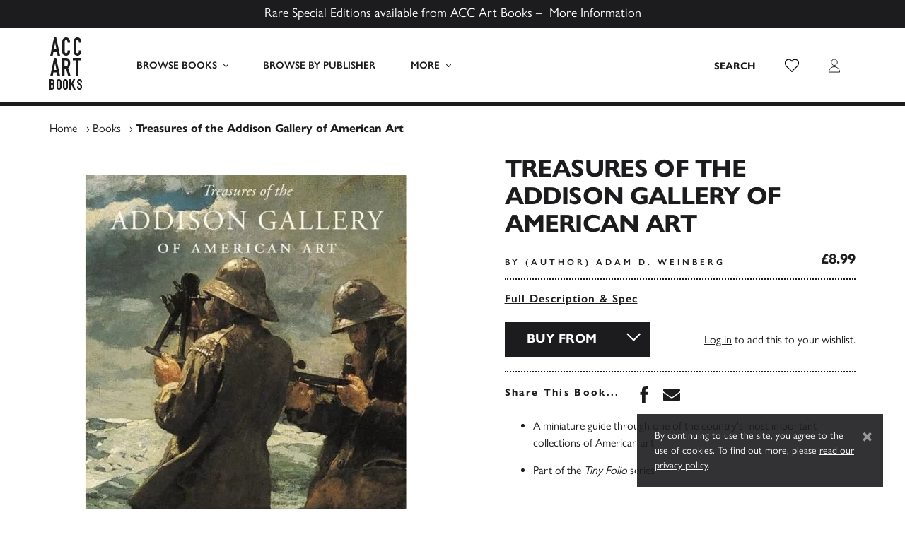

--- FILE ---
content_type: text/css
request_url: https://www.accartbooks.com/app/themes/acc/assets/_sv7yhq/css/main.min.css
body_size: 18441
content:
*,::after,::before{box-sizing:border-box}html{font-family:sans-serif;line-height:1.15;-webkit-text-size-adjust:100%;-webkit-tap-highlight-color:transparent}article,aside,figcaption,figure,footer,header,hgroup,main,nav,section{display:block}body{margin:0;font-family:gill-sans-nova,sans-serif;font-size:1rem;font-weight:300;line-height:1.5;color:#1c1c1e;text-align:left;background-color:#fff}[tabindex="-1"]:focus:not(:focus-visible){outline:0!important}hr{box-sizing:content-box;height:0;overflow:visible}h1,h2,h3,h4,h5,h6{margin-top:0;margin-bottom:.5rem}p{margin-top:0;margin-bottom:1rem}abbr[data-original-title],abbr[title]{text-decoration:underline;-webkit-text-decoration:underline dotted;text-decoration:underline dotted;cursor:help;border-bottom:0;-webkit-text-decoration-skip-ink:none;text-decoration-skip-ink:none}address{margin-bottom:1rem;font-style:normal;line-height:inherit}dl,ol,ul{margin-top:0;margin-bottom:1rem}ol ol,ol ul,ul ol,ul ul{margin-bottom:0}dt{font-weight:700}dd{margin-bottom:.5rem;margin-left:0}blockquote{margin:0 0 1rem}b,strong{font-weight:600}small{font-size:80%}sub,sup{position:relative;font-size:75%;line-height:0;vertical-align:baseline}sub{bottom:-.25em}sup{top:-.5em}a{color:#1c1c1e;text-decoration:none;background-color:transparent}a:hover{color:#000;text-decoration:underline}a:not([href]){color:inherit;text-decoration:none}a:not([href]):hover{color:inherit;text-decoration:none}code,kbd,pre,samp{font-family:SFMono-Regular,Menlo,Monaco,Consolas,"Liberation Mono","Courier New",monospace;font-size:1em}pre{margin-top:0;margin-bottom:1rem;overflow:auto;-ms-overflow-style:scrollbar}figure{margin:0 0 1rem}img{vertical-align:middle;border-style:none}svg{overflow:hidden;vertical-align:middle}table{border-collapse:collapse}caption{padding-top:.75rem;padding-bottom:.75rem;color:#6c757d;text-align:left;caption-side:bottom}th{text-align:inherit}label{display:inline-block;margin-bottom:.5rem}button{border-radius:0}button:focus{outline:1px dotted;outline:5px auto -webkit-focus-ring-color}button,input,optgroup,select,textarea{margin:0;font-family:inherit;font-size:inherit;line-height:inherit}button,input{overflow:visible}button,select{text-transform:none}[role=button]{cursor:pointer}select{word-wrap:normal}[type=button],[type=reset],[type=submit],button{-webkit-appearance:button}[type=button]:not(:disabled),[type=reset]:not(:disabled),[type=submit]:not(:disabled),button:not(:disabled){cursor:pointer}[type=button]::-moz-focus-inner,[type=reset]::-moz-focus-inner,[type=submit]::-moz-focus-inner,button::-moz-focus-inner{padding:0;border-style:none}input[type=checkbox],input[type=radio]{box-sizing:border-box;padding:0}textarea{overflow:auto;resize:vertical}fieldset{min-width:0;padding:0;margin:0;border:0}legend{display:block;width:100%;max-width:100%;padding:0;margin-bottom:.5rem;font-size:1.5rem;line-height:inherit;color:inherit;white-space:normal}progress{vertical-align:baseline}[type=number]::-webkit-inner-spin-button,[type=number]::-webkit-outer-spin-button{height:auto}[type=search]{outline-offset:-2px;-webkit-appearance:none}[type=search]::-webkit-search-decoration{-webkit-appearance:none}::-webkit-file-upload-button{font:inherit;-webkit-appearance:button}output{display:inline-block}summary{display:list-item;cursor:pointer}template{display:none}[hidden]{display:none!important}.img-fluid{max-width:100%;height:auto}.img-thumbnail{padding:.25rem;background-color:#fff;border:1px solid #dee2e6;max-width:100%;height:auto}.figure{display:inline-block}.figure-img{margin-bottom:.5rem;line-height:1}.figure-caption{font-size:90%;color:#6c757d}.table{width:100%;margin-bottom:1rem;color:#1c1c1e}.table td,.table th{padding:.75rem;vertical-align:top;border-top:1px solid #dee2e6}.table thead th{vertical-align:bottom;border-bottom:2px solid #dee2e6}.table tbody+tbody{border-top:2px solid #dee2e6}.table-sm td,.table-sm th{padding:.3rem}.table-bordered{border:1px solid #dee2e6}.table-bordered td,.table-bordered th{border:1px solid #dee2e6}.table-bordered thead td,.table-bordered thead th{border-bottom-width:2px}.table-borderless tbody+tbody,.table-borderless td,.table-borderless th,.table-borderless thead th{border:0}.table-striped tbody tr:nth-of-type(odd){background-color:rgba(0,0,0,.05)}.table-hover tbody tr:hover{color:#1c1c1e;background-color:rgba(0,0,0,.075)}.table-primary,.table-primary>td,.table-primary>th{background-color:#bfbfc0}.table-primary tbody+tbody,.table-primary td,.table-primary th,.table-primary thead th{border-color:#89898a}.table-hover .table-primary:hover{background-color:#b2b2b3}.table-hover .table-primary:hover>td,.table-hover .table-primary:hover>th{background-color:#b2b2b3}.table-secondary,.table-secondary>td,.table-secondary>th{background-color:#d6d8db}.table-secondary tbody+tbody,.table-secondary td,.table-secondary th,.table-secondary thead th{border-color:#b3b7bb}.table-hover .table-secondary:hover{background-color:#c8cbcf}.table-hover .table-secondary:hover>td,.table-hover .table-secondary:hover>th{background-color:#c8cbcf}.table-success,.table-success>td,.table-success>th{background-color:#c3e6cb}.table-success tbody+tbody,.table-success td,.table-success th,.table-success thead th{border-color:#8fd19e}.table-hover .table-success:hover{background-color:#b1dfbb}.table-hover .table-success:hover>td,.table-hover .table-success:hover>th{background-color:#b1dfbb}.table-info,.table-info>td,.table-info>th{background-color:#bee5eb}.table-info tbody+tbody,.table-info td,.table-info th,.table-info thead th{border-color:#86cfda}.table-hover .table-info:hover{background-color:#abdde5}.table-hover .table-info:hover>td,.table-hover .table-info:hover>th{background-color:#abdde5}.table-warning,.table-warning>td,.table-warning>th{background-color:#ffeeba}.table-warning tbody+tbody,.table-warning td,.table-warning th,.table-warning thead th{border-color:#ffdf7e}.table-hover .table-warning:hover{background-color:#ffe8a1}.table-hover .table-warning:hover>td,.table-hover .table-warning:hover>th{background-color:#ffe8a1}.table-danger,.table-danger>td,.table-danger>th{background-color:#f5c6cb}.table-danger tbody+tbody,.table-danger td,.table-danger th,.table-danger thead th{border-color:#ed969e}.table-hover .table-danger:hover{background-color:#f1b0b7}.table-hover .table-danger:hover>td,.table-hover .table-danger:hover>th{background-color:#f1b0b7}.table-light,.table-light>td,.table-light>th{background-color:#fdfdfe}.table-light tbody+tbody,.table-light td,.table-light th,.table-light thead th{border-color:#fbfcfc}.table-hover .table-light:hover{background-color:#ececf6}.table-hover .table-light:hover>td,.table-hover .table-light:hover>th{background-color:#ececf6}.table-dark,.table-dark>td,.table-dark>th{background-color:#c6c8ca}.table-dark tbody+tbody,.table-dark td,.table-dark th,.table-dark thead th{border-color:#95999c}.table-hover .table-dark:hover{background-color:#b9bbbe}.table-hover .table-dark:hover>td,.table-hover .table-dark:hover>th{background-color:#b9bbbe}.table-active,.table-active>td,.table-active>th{background-color:rgba(0,0,0,.075)}.table-hover .table-active:hover{background-color:rgba(0,0,0,.075)}.table-hover .table-active:hover>td,.table-hover .table-active:hover>th{background-color:rgba(0,0,0,.075)}.table .thead-dark th{color:#fff;background-color:#343a40;border-color:#454d55}.table .thead-light th{color:#495057;background-color:#e9ecef;border-color:#dee2e6}.table-dark{color:#fff;background-color:#343a40}.table-dark td,.table-dark th,.table-dark thead th{border-color:#454d55}.table-dark.table-bordered{border:0}.table-dark.table-striped tbody tr:nth-of-type(odd){background-color:rgba(255,255,255,.05)}.table-dark.table-hover tbody tr:hover{color:#fff;background-color:rgba(255,255,255,.075)}@media (max-width:575.98px){.table-responsive-sm{display:block;width:100%;overflow-x:auto;-webkit-overflow-scrolling:touch}.table-responsive-sm>.table-bordered{border:0}}@media (max-width:767.98px){.table-responsive-md{display:block;width:100%;overflow-x:auto;-webkit-overflow-scrolling:touch}.table-responsive-md>.table-bordered{border:0}}@media (max-width:991.98px){.table-responsive-lg{display:block;width:100%;overflow-x:auto;-webkit-overflow-scrolling:touch}.table-responsive-lg>.table-bordered{border:0}}@media (max-width:1199.98px){.table-responsive-xl{display:block;width:100%;overflow-x:auto;-webkit-overflow-scrolling:touch}.table-responsive-xl>.table-bordered{border:0}}.table-responsive{display:block;width:100%;overflow-x:auto;-webkit-overflow-scrolling:touch}.table-responsive>.table-bordered{border:0}.form-control,.woocommerce-Input{display:block;width:100%;height:calc(1.5em + .75rem + 2px);padding:.375rem .75rem;font-size:1rem;font-weight:300;line-height:1.5;color:#495057;background-color:#fff;background-clip:padding-box;border:1px solid #ced4da;border-radius:0;transition:border-color .15s ease-in-out,box-shadow .15s ease-in-out}@media (prefers-reduced-motion:reduce){.form-control,.woocommerce-Input{transition:none}}.form-control::-ms-expand,.woocommerce-Input::-ms-expand{background-color:transparent;border:0}.form-control:-moz-focusring,.woocommerce-Input:-moz-focusring{color:transparent;text-shadow:0 0 0 #495057}.form-control:focus,.woocommerce-Input:focus{color:#495057;background-color:#fff;border-color:#5a5a60;outline:0;box-shadow:0 0 0 .2rem rgba(28,28,30,.25)}.form-control::-moz-placeholder,.woocommerce-Input::-moz-placeholder{color:#6c757d;opacity:1}.form-control:-ms-input-placeholder,.woocommerce-Input:-ms-input-placeholder{color:#6c757d;opacity:1}.form-control::placeholder,.woocommerce-Input::placeholder{color:#6c757d;opacity:1}.form-control:disabled,.form-control[readonly],.woocommerce-Input:disabled,.woocommerce-Input[readonly]{background-color:#e9ecef;opacity:1}input.woocommerce-Input[type=date],input.woocommerce-Input[type=datetime-local],input.woocommerce-Input[type=month],input.woocommerce-Input[type=time],input[type=date].form-control,input[type=datetime-local].form-control,input[type=month].form-control,input[type=time].form-control{-webkit-appearance:none;-moz-appearance:none;appearance:none}select.form-control:focus::-ms-value,select.woocommerce-Input:focus::-ms-value{color:#495057;background-color:#fff}.form-control-file,.form-control-range{display:block;width:100%}.col-form-label{padding-top:calc(.375rem + 1px);padding-bottom:calc(.375rem + 1px);margin-bottom:0;font-size:inherit;line-height:1.5}.col-form-label-lg{padding-top:calc(.5rem + 1px);padding-bottom:calc(.5rem + 1px);font-size:1.25rem;line-height:1.5}.col-form-label-sm{padding-top:calc(.25rem + 1px);padding-bottom:calc(.25rem + 1px);font-size:.875rem;line-height:1.5}.form-control-plaintext{display:block;width:100%;padding:.375rem 0;margin-bottom:0;font-size:1rem;line-height:1.5;color:#1c1c1e;background-color:transparent;border:solid transparent;border-width:1px 0}.form-control-plaintext.form-control-lg,.form-control-plaintext.form-control-sm{padding-right:0;padding-left:0}.form-control-sm{height:calc(1.5em + .5rem + 2px);padding:.25rem .5rem;font-size:.875rem;line-height:1.5}.form-control-lg{height:calc(1.5em + 1rem + 2px);padding:.5rem 1rem;font-size:1.25rem;line-height:1.5}select.form-control[multiple],select.form-control[size],select.woocommerce-Input[multiple],select.woocommerce-Input[size]{height:auto}textarea.form-control,textarea.woocommerce-Input{height:auto}.form-group,.woocommerce-form-row{margin-bottom:1rem}.form-text{display:block;margin-top:.25rem}.form-row{display:flex;flex-wrap:wrap;margin-right:-5px;margin-left:-5px}.form-row>.col,.form-row>[class*=col-]{padding-right:5px;padding-left:5px}.form-check{position:relative;display:block;padding-left:1.25rem}.form-check-input{position:absolute;margin-top:.3rem;margin-left:-1.25rem}.form-check-input:disabled~.form-check-label,.form-check-input[disabled]~.form-check-label{color:#6c757d}.form-check-label{margin-bottom:0}.form-check-inline{display:inline-flex;align-items:center;padding-left:0;margin-right:.75rem}.form-check-inline .form-check-input{position:static;margin-top:0;margin-right:.3125rem;margin-left:0}.valid-feedback{display:none;width:100%;margin-top:.25rem;font-size:80%;color:#28a745}.valid-tooltip{position:absolute;top:100%;z-index:5;display:none;max-width:100%;padding:.25rem .5rem;margin-top:.1rem;font-size:.875rem;line-height:1.5;color:#fff;background-color:rgba(40,167,69,.9)}.is-valid~.valid-feedback,.is-valid~.valid-tooltip,.was-validated :valid~.valid-feedback,.was-validated :valid~.valid-tooltip{display:block}.form-control.is-valid,.is-valid.woocommerce-Input,.was-validated .form-control:valid,.was-validated .woocommerce-Input:valid{border-color:#28a745;padding-right:calc(1.5em + .75rem);background-image:url("data:image/svg+xml,%3csvg xmlns='http://www.w3.org/2000/svg' width='8' height='8' viewBox='0 0 8 8'%3e%3cpath fill='%2328a745' d='M2.3 6.73L.6 4.53c-.4-1.04.46-1.4 1.1-.8l1.1 1.4 3.4-3.8c.6-.63 1.6-.27 1.2.7l-4 4.6c-.43.5-.8.4-1.1.1z'/%3e%3c/svg%3e");background-repeat:no-repeat;background-position:right calc(.375em + .1875rem) center;background-size:calc(.75em + .375rem) calc(.75em + .375rem)}.form-control.is-valid:focus,.is-valid.woocommerce-Input:focus,.was-validated .form-control:valid:focus,.was-validated .woocommerce-Input:valid:focus{border-color:#28a745;box-shadow:0 0 0 .2rem rgba(40,167,69,.25)}.was-validated textarea.form-control:valid,.was-validated textarea.woocommerce-Input:valid,textarea.form-control.is-valid,textarea.is-valid.woocommerce-Input{padding-right:calc(1.5em + .75rem);background-position:top calc(.375em + .1875rem) right calc(.375em + .1875rem)}.custom-select.is-valid,.was-validated .custom-select:valid,.was-validated select.orderby:valid,select.is-valid.orderby{border-color:#28a745;padding-right:calc(.75em + 2.3125rem);background:url("data:image/svg+xml,%3csvg xmlns='http://www.w3.org/2000/svg' width='4' height='5' viewBox='0 0 4 5'%3e%3cpath fill='%23343a40' d='M2 0L0 2h4zm0 5L0 3h4z'/%3e%3c/svg%3e") no-repeat right .75rem center/8px 10px,url("data:image/svg+xml,%3csvg xmlns='http://www.w3.org/2000/svg' width='8' height='8' viewBox='0 0 8 8'%3e%3cpath fill='%2328a745' d='M2.3 6.73L.6 4.53c-.4-1.04.46-1.4 1.1-.8l1.1 1.4 3.4-3.8c.6-.63 1.6-.27 1.2.7l-4 4.6c-.43.5-.8.4-1.1.1z'/%3e%3c/svg%3e") #fff no-repeat center right 1.75rem/calc(.75em + .375rem) calc(.75em + .375rem)}.custom-select.is-valid:focus,.was-validated .custom-select:valid:focus,.was-validated select.orderby:valid:focus,select.is-valid.orderby:focus{border-color:#28a745;box-shadow:0 0 0 .2rem rgba(40,167,69,.25)}.form-check-input.is-valid~.form-check-label,.was-validated .form-check-input:valid~.form-check-label{color:#28a745}.form-check-input.is-valid~.valid-feedback,.form-check-input.is-valid~.valid-tooltip,.was-validated .form-check-input:valid~.valid-feedback,.was-validated .form-check-input:valid~.valid-tooltip{display:block}.custom-control-input.is-valid~.custom-control-label,.was-validated .custom-control-input:valid~.custom-control-label{color:#28a745}.custom-control-input.is-valid~.custom-control-label::before,.was-validated .custom-control-input:valid~.custom-control-label::before{border-color:#28a745}.custom-control-input.is-valid:checked~.custom-control-label::before,.was-validated .custom-control-input:valid:checked~.custom-control-label::before{border-color:#34ce57;background-color:#34ce57}.custom-control-input.is-valid:focus~.custom-control-label::before,.was-validated .custom-control-input:valid:focus~.custom-control-label::before{box-shadow:0 0 0 .2rem rgba(40,167,69,.25)}.custom-control-input.is-valid:focus:not(:checked)~.custom-control-label::before,.was-validated .custom-control-input:valid:focus:not(:checked)~.custom-control-label::before{border-color:#28a745}.custom-file-input.is-valid~.custom-file-label,.was-validated .custom-file-input:valid~.custom-file-label{border-color:#28a745}.custom-file-input.is-valid:focus~.custom-file-label,.was-validated .custom-file-input:valid:focus~.custom-file-label{border-color:#28a745;box-shadow:0 0 0 .2rem rgba(40,167,69,.25)}.invalid-feedback{display:none;width:100%;margin-top:.25rem;font-size:80%;color:#dc3545}.invalid-tooltip{position:absolute;top:100%;z-index:5;display:none;max-width:100%;padding:.25rem .5rem;margin-top:.1rem;font-size:.875rem;line-height:1.5;color:#fff;background-color:rgba(220,53,69,.9)}.is-invalid~.invalid-feedback,.is-invalid~.invalid-tooltip,.was-validated :invalid~.invalid-feedback,.was-validated :invalid~.invalid-tooltip{display:block}.form-control.is-invalid,.is-invalid.woocommerce-Input,.was-validated .form-control:invalid,.was-validated .woocommerce-Input:invalid{border-color:#dc3545;padding-right:calc(1.5em + .75rem);background-image:url("data:image/svg+xml,%3csvg xmlns='http://www.w3.org/2000/svg' width='12' height='12' fill='none' stroke='%23dc3545' viewBox='0 0 12 12'%3e%3ccircle cx='6' cy='6' r='4.5'/%3e%3cpath stroke-linejoin='round' d='M5.8 3.6h.4L6 6.5z'/%3e%3ccircle cx='6' cy='8.2' r='.6' fill='%23dc3545' stroke='none'/%3e%3c/svg%3e");background-repeat:no-repeat;background-position:right calc(.375em + .1875rem) center;background-size:calc(.75em + .375rem) calc(.75em + .375rem)}.form-control.is-invalid:focus,.is-invalid.woocommerce-Input:focus,.was-validated .form-control:invalid:focus,.was-validated .woocommerce-Input:invalid:focus{border-color:#dc3545;box-shadow:0 0 0 .2rem rgba(220,53,69,.25)}.was-validated textarea.form-control:invalid,.was-validated textarea.woocommerce-Input:invalid,textarea.form-control.is-invalid,textarea.is-invalid.woocommerce-Input{padding-right:calc(1.5em + .75rem);background-position:top calc(.375em + .1875rem) right calc(.375em + .1875rem)}.custom-select.is-invalid,.was-validated .custom-select:invalid,.was-validated select.orderby:invalid,select.is-invalid.orderby{border-color:#dc3545;padding-right:calc(.75em + 2.3125rem);background:url("data:image/svg+xml,%3csvg xmlns='http://www.w3.org/2000/svg' width='4' height='5' viewBox='0 0 4 5'%3e%3cpath fill='%23343a40' d='M2 0L0 2h4zm0 5L0 3h4z'/%3e%3c/svg%3e") no-repeat right .75rem center/8px 10px,url("data:image/svg+xml,%3csvg xmlns='http://www.w3.org/2000/svg' width='12' height='12' fill='none' stroke='%23dc3545' viewBox='0 0 12 12'%3e%3ccircle cx='6' cy='6' r='4.5'/%3e%3cpath stroke-linejoin='round' d='M5.8 3.6h.4L6 6.5z'/%3e%3ccircle cx='6' cy='8.2' r='.6' fill='%23dc3545' stroke='none'/%3e%3c/svg%3e") #fff no-repeat center right 1.75rem/calc(.75em + .375rem) calc(.75em + .375rem)}.custom-select.is-invalid:focus,.was-validated .custom-select:invalid:focus,.was-validated select.orderby:invalid:focus,select.is-invalid.orderby:focus{border-color:#dc3545;box-shadow:0 0 0 .2rem rgba(220,53,69,.25)}.form-check-input.is-invalid~.form-check-label,.was-validated .form-check-input:invalid~.form-check-label{color:#dc3545}.form-check-input.is-invalid~.invalid-feedback,.form-check-input.is-invalid~.invalid-tooltip,.was-validated .form-check-input:invalid~.invalid-feedback,.was-validated .form-check-input:invalid~.invalid-tooltip{display:block}.custom-control-input.is-invalid~.custom-control-label,.was-validated .custom-control-input:invalid~.custom-control-label{color:#dc3545}.custom-control-input.is-invalid~.custom-control-label::before,.was-validated .custom-control-input:invalid~.custom-control-label::before{border-color:#dc3545}.custom-control-input.is-invalid:checked~.custom-control-label::before,.was-validated .custom-control-input:invalid:checked~.custom-control-label::before{border-color:#e4606d;background-color:#e4606d}.custom-control-input.is-invalid:focus~.custom-control-label::before,.was-validated .custom-control-input:invalid:focus~.custom-control-label::before{box-shadow:0 0 0 .2rem rgba(220,53,69,.25)}.custom-control-input.is-invalid:focus:not(:checked)~.custom-control-label::before,.was-validated .custom-control-input:invalid:focus:not(:checked)~.custom-control-label::before{border-color:#dc3545}.custom-file-input.is-invalid~.custom-file-label,.was-validated .custom-file-input:invalid~.custom-file-label{border-color:#dc3545}.custom-file-input.is-invalid:focus~.custom-file-label,.was-validated .custom-file-input:invalid:focus~.custom-file-label{border-color:#dc3545;box-shadow:0 0 0 .2rem rgba(220,53,69,.25)}.form-inline{display:flex;flex-flow:row wrap;align-items:center}.form-inline .form-check{width:100%}@media (min-width:576px){.form-inline label{display:flex;align-items:center;justify-content:center;margin-bottom:0}.form-inline .form-group,.form-inline .woocommerce-form-row{display:flex;flex:0 0 auto;flex-flow:row wrap;align-items:center;margin-bottom:0}.form-inline .form-control,.form-inline .woocommerce-Input{display:inline-block;width:auto;vertical-align:middle}.form-inline .form-control-plaintext{display:inline-block}.form-inline .custom-select,.form-inline .input-group,.form-inline select.orderby{width:auto}.form-inline .form-check{display:flex;align-items:center;justify-content:center;width:auto;padding-left:0}.form-inline .form-check-input{position:relative;flex-shrink:0;margin-top:0;margin-right:.25rem;margin-left:0}.form-inline .custom-control{align-items:center;justify-content:center}.form-inline .custom-control-label{margin-bottom:0}}.acc-account .edit-account .button,.btn{display:inline-block;font-weight:400;color:#1c1c1e;text-align:center;vertical-align:middle;-webkit-user-select:none;-moz-user-select:none;-ms-user-select:none;user-select:none;background-color:transparent;border:1px solid transparent;padding:.375rem .75rem;font-size:1rem;line-height:1.5;border-radius:0;transition:color .15s ease-in-out,background-color .15s ease-in-out,border-color .15s ease-in-out,box-shadow .15s ease-in-out}@media (prefers-reduced-motion:reduce){.acc-account .edit-account .button,.btn{transition:none}}.acc-account .edit-account .button:hover,.btn:hover{color:#1c1c1e;text-decoration:none}.acc-account .edit-account .button:focus,.acc-account .edit-account .focus.button,.btn.focus,.btn:focus{outline:0;box-shadow:0 0 0 .2rem rgba(28,28,30,.25)}.acc-account .edit-account .button:disabled,.acc-account .edit-account .disabled.button,.btn.disabled,.btn:disabled{opacity:.65}.acc-account .edit-account .button:not(:disabled):not(.disabled),.btn:not(:disabled):not(.disabled){cursor:pointer}.acc-account .edit-account a.disabled.button,.acc-account .edit-account fieldset:disabled a.button,a.btn.disabled,fieldset:disabled .acc-account .edit-account a.button,fieldset:disabled a.btn{pointer-events:none}.btn-primary{color:#fff;background-color:#1c1c1e;border-color:#1c1c1e}.btn-primary:hover{color:#fff;background-color:#0a0a0a;border-color:#030304}.btn-primary.focus,.btn-primary:focus{color:#fff;background-color:#0a0a0a;border-color:#030304;box-shadow:0 0 0 .2rem rgba(62,62,64,.5)}.btn-primary.disabled,.btn-primary:disabled{color:#fff;background-color:#1c1c1e;border-color:#1c1c1e}.btn-primary:not(:disabled):not(.disabled).active,.btn-primary:not(:disabled):not(.disabled):active,.show>.btn-primary.dropdown-toggle{color:#fff;background-color:#030304;border-color:#000}.btn-primary:not(:disabled):not(.disabled).active:focus,.btn-primary:not(:disabled):not(.disabled):active:focus,.show>.btn-primary.dropdown-toggle:focus{box-shadow:0 0 0 .2rem rgba(62,62,64,.5)}.btn-secondary{color:#fff;background-color:#6c757d;border-color:#6c757d}.btn-secondary:hover{color:#fff;background-color:#5a6268;border-color:#545b62}.btn-secondary.focus,.btn-secondary:focus{color:#fff;background-color:#5a6268;border-color:#545b62;box-shadow:0 0 0 .2rem rgba(130,138,145,.5)}.btn-secondary.disabled,.btn-secondary:disabled{color:#fff;background-color:#6c757d;border-color:#6c757d}.btn-secondary:not(:disabled):not(.disabled).active,.btn-secondary:not(:disabled):not(.disabled):active,.show>.btn-secondary.dropdown-toggle{color:#fff;background-color:#545b62;border-color:#4e555b}.btn-secondary:not(:disabled):not(.disabled).active:focus,.btn-secondary:not(:disabled):not(.disabled):active:focus,.show>.btn-secondary.dropdown-toggle:focus{box-shadow:0 0 0 .2rem rgba(130,138,145,.5)}.btn-success{color:#fff;background-color:#28a745;border-color:#28a745}.btn-success:hover{color:#fff;background-color:#218838;border-color:#1e7e34}.btn-success.focus,.btn-success:focus{color:#fff;background-color:#218838;border-color:#1e7e34;box-shadow:0 0 0 .2rem rgba(72,180,97,.5)}.btn-success.disabled,.btn-success:disabled{color:#fff;background-color:#28a745;border-color:#28a745}.btn-success:not(:disabled):not(.disabled).active,.btn-success:not(:disabled):not(.disabled):active,.show>.btn-success.dropdown-toggle{color:#fff;background-color:#1e7e34;border-color:#1c7430}.btn-success:not(:disabled):not(.disabled).active:focus,.btn-success:not(:disabled):not(.disabled):active:focus,.show>.btn-success.dropdown-toggle:focus{box-shadow:0 0 0 .2rem rgba(72,180,97,.5)}.btn-info{color:#fff;background-color:#17a2b8;border-color:#17a2b8}.btn-info:hover{color:#fff;background-color:#138496;border-color:#117a8b}.btn-info.focus,.btn-info:focus{color:#fff;background-color:#138496;border-color:#117a8b;box-shadow:0 0 0 .2rem rgba(58,176,195,.5)}.btn-info.disabled,.btn-info:disabled{color:#fff;background-color:#17a2b8;border-color:#17a2b8}.btn-info:not(:disabled):not(.disabled).active,.btn-info:not(:disabled):not(.disabled):active,.show>.btn-info.dropdown-toggle{color:#fff;background-color:#117a8b;border-color:#10707f}.btn-info:not(:disabled):not(.disabled).active:focus,.btn-info:not(:disabled):not(.disabled):active:focus,.show>.btn-info.dropdown-toggle:focus{box-shadow:0 0 0 .2rem rgba(58,176,195,.5)}.btn-warning{color:#212529;background-color:#ffc107;border-color:#ffc107}.btn-warning:hover{color:#212529;background-color:#e0a800;border-color:#d39e00}.btn-warning.focus,.btn-warning:focus{color:#212529;background-color:#e0a800;border-color:#d39e00;box-shadow:0 0 0 .2rem rgba(222,170,12,.5)}.btn-warning.disabled,.btn-warning:disabled{color:#212529;background-color:#ffc107;border-color:#ffc107}.btn-warning:not(:disabled):not(.disabled).active,.btn-warning:not(:disabled):not(.disabled):active,.show>.btn-warning.dropdown-toggle{color:#212529;background-color:#d39e00;border-color:#c69500}.btn-warning:not(:disabled):not(.disabled).active:focus,.btn-warning:not(:disabled):not(.disabled):active:focus,.show>.btn-warning.dropdown-toggle:focus{box-shadow:0 0 0 .2rem rgba(222,170,12,.5)}.btn-danger{color:#fff;background-color:#dc3545;border-color:#dc3545}.btn-danger:hover{color:#fff;background-color:#c82333;border-color:#bd2130}.btn-danger.focus,.btn-danger:focus{color:#fff;background-color:#c82333;border-color:#bd2130;box-shadow:0 0 0 .2rem rgba(225,83,97,.5)}.btn-danger.disabled,.btn-danger:disabled{color:#fff;background-color:#dc3545;border-color:#dc3545}.btn-danger:not(:disabled):not(.disabled).active,.btn-danger:not(:disabled):not(.disabled):active,.show>.btn-danger.dropdown-toggle{color:#fff;background-color:#bd2130;border-color:#b21f2d}.btn-danger:not(:disabled):not(.disabled).active:focus,.btn-danger:not(:disabled):not(.disabled):active:focus,.show>.btn-danger.dropdown-toggle:focus{box-shadow:0 0 0 .2rem rgba(225,83,97,.5)}.btn-light{color:#212529;background-color:#f8f9fa;border-color:#f8f9fa}.btn-light:hover{color:#212529;background-color:#e2e6ea;border-color:#dae0e5}.btn-light.focus,.btn-light:focus{color:#212529;background-color:#e2e6ea;border-color:#dae0e5;box-shadow:0 0 0 .2rem rgba(216,217,219,.5)}.btn-light.disabled,.btn-light:disabled{color:#212529;background-color:#f8f9fa;border-color:#f8f9fa}.btn-light:not(:disabled):not(.disabled).active,.btn-light:not(:disabled):not(.disabled):active,.show>.btn-light.dropdown-toggle{color:#212529;background-color:#dae0e5;border-color:#d3d9df}.btn-light:not(:disabled):not(.disabled).active:focus,.btn-light:not(:disabled):not(.disabled):active:focus,.show>.btn-light.dropdown-toggle:focus{box-shadow:0 0 0 .2rem rgba(216,217,219,.5)}.btn-dark{color:#fff;background-color:#343a40;border-color:#343a40}.btn-dark:hover{color:#fff;background-color:#23272b;border-color:#1d2124}.btn-dark.focus,.btn-dark:focus{color:#fff;background-color:#23272b;border-color:#1d2124;box-shadow:0 0 0 .2rem rgba(82,88,93,.5)}.btn-dark.disabled,.btn-dark:disabled{color:#fff;background-color:#343a40;border-color:#343a40}.btn-dark:not(:disabled):not(.disabled).active,.btn-dark:not(:disabled):not(.disabled):active,.show>.btn-dark.dropdown-toggle{color:#fff;background-color:#1d2124;border-color:#171a1d}.btn-dark:not(:disabled):not(.disabled).active:focus,.btn-dark:not(:disabled):not(.disabled):active:focus,.show>.btn-dark.dropdown-toggle:focus{box-shadow:0 0 0 .2rem rgba(82,88,93,.5)}.btn-outline-primary{color:#1c1c1e;border-color:#1c1c1e}.btn-outline-primary:hover{color:#fff;background-color:#1c1c1e;border-color:#1c1c1e}.btn-outline-primary.focus,.btn-outline-primary:focus{box-shadow:0 0 0 .2rem rgba(28,28,30,.5)}.btn-outline-primary.disabled,.btn-outline-primary:disabled{color:#1c1c1e;background-color:transparent}.btn-outline-primary:not(:disabled):not(.disabled).active,.btn-outline-primary:not(:disabled):not(.disabled):active,.show>.btn-outline-primary.dropdown-toggle{color:#fff;background-color:#1c1c1e;border-color:#1c1c1e}.btn-outline-primary:not(:disabled):not(.disabled).active:focus,.btn-outline-primary:not(:disabled):not(.disabled):active:focus,.show>.btn-outline-primary.dropdown-toggle:focus{box-shadow:0 0 0 .2rem rgba(28,28,30,.5)}.btn-outline-secondary{color:#6c757d;border-color:#6c757d}.btn-outline-secondary:hover{color:#fff;background-color:#6c757d;border-color:#6c757d}.btn-outline-secondary.focus,.btn-outline-secondary:focus{box-shadow:0 0 0 .2rem rgba(108,117,125,.5)}.btn-outline-secondary.disabled,.btn-outline-secondary:disabled{color:#6c757d;background-color:transparent}.btn-outline-secondary:not(:disabled):not(.disabled).active,.btn-outline-secondary:not(:disabled):not(.disabled):active,.show>.btn-outline-secondary.dropdown-toggle{color:#fff;background-color:#6c757d;border-color:#6c757d}.btn-outline-secondary:not(:disabled):not(.disabled).active:focus,.btn-outline-secondary:not(:disabled):not(.disabled):active:focus,.show>.btn-outline-secondary.dropdown-toggle:focus{box-shadow:0 0 0 .2rem rgba(108,117,125,.5)}.btn-outline-success{color:#28a745;border-color:#28a745}.btn-outline-success:hover{color:#fff;background-color:#28a745;border-color:#28a745}.btn-outline-success.focus,.btn-outline-success:focus{box-shadow:0 0 0 .2rem rgba(40,167,69,.5)}.btn-outline-success.disabled,.btn-outline-success:disabled{color:#28a745;background-color:transparent}.btn-outline-success:not(:disabled):not(.disabled).active,.btn-outline-success:not(:disabled):not(.disabled):active,.show>.btn-outline-success.dropdown-toggle{color:#fff;background-color:#28a745;border-color:#28a745}.btn-outline-success:not(:disabled):not(.disabled).active:focus,.btn-outline-success:not(:disabled):not(.disabled):active:focus,.show>.btn-outline-success.dropdown-toggle:focus{box-shadow:0 0 0 .2rem rgba(40,167,69,.5)}.btn-outline-info{color:#17a2b8;border-color:#17a2b8}.btn-outline-info:hover{color:#fff;background-color:#17a2b8;border-color:#17a2b8}.btn-outline-info.focus,.btn-outline-info:focus{box-shadow:0 0 0 .2rem rgba(23,162,184,.5)}.btn-outline-info.disabled,.btn-outline-info:disabled{color:#17a2b8;background-color:transparent}.btn-outline-info:not(:disabled):not(.disabled).active,.btn-outline-info:not(:disabled):not(.disabled):active,.show>.btn-outline-info.dropdown-toggle{color:#fff;background-color:#17a2b8;border-color:#17a2b8}.btn-outline-info:not(:disabled):not(.disabled).active:focus,.btn-outline-info:not(:disabled):not(.disabled):active:focus,.show>.btn-outline-info.dropdown-toggle:focus{box-shadow:0 0 0 .2rem rgba(23,162,184,.5)}.btn-outline-warning{color:#ffc107;border-color:#ffc107}.btn-outline-warning:hover{color:#212529;background-color:#ffc107;border-color:#ffc107}.btn-outline-warning.focus,.btn-outline-warning:focus{box-shadow:0 0 0 .2rem rgba(255,193,7,.5)}.btn-outline-warning.disabled,.btn-outline-warning:disabled{color:#ffc107;background-color:transparent}.btn-outline-warning:not(:disabled):not(.disabled).active,.btn-outline-warning:not(:disabled):not(.disabled):active,.show>.btn-outline-warning.dropdown-toggle{color:#212529;background-color:#ffc107;border-color:#ffc107}.btn-outline-warning:not(:disabled):not(.disabled).active:focus,.btn-outline-warning:not(:disabled):not(.disabled):active:focus,.show>.btn-outline-warning.dropdown-toggle:focus{box-shadow:0 0 0 .2rem rgba(255,193,7,.5)}.btn-outline-danger{color:#dc3545;border-color:#dc3545}.btn-outline-danger:hover{color:#fff;background-color:#dc3545;border-color:#dc3545}.btn-outline-danger.focus,.btn-outline-danger:focus{box-shadow:0 0 0 .2rem rgba(220,53,69,.5)}.btn-outline-danger.disabled,.btn-outline-danger:disabled{color:#dc3545;background-color:transparent}.btn-outline-danger:not(:disabled):not(.disabled).active,.btn-outline-danger:not(:disabled):not(.disabled):active,.show>.btn-outline-danger.dropdown-toggle{color:#fff;background-color:#dc3545;border-color:#dc3545}.btn-outline-danger:not(:disabled):not(.disabled).active:focus,.btn-outline-danger:not(:disabled):not(.disabled):active:focus,.show>.btn-outline-danger.dropdown-toggle:focus{box-shadow:0 0 0 .2rem rgba(220,53,69,.5)}.btn-outline-light{color:#f8f9fa;border-color:#f8f9fa}.btn-outline-light:hover{color:#212529;background-color:#f8f9fa;border-color:#f8f9fa}.btn-outline-light.focus,.btn-outline-light:focus{box-shadow:0 0 0 .2rem rgba(248,249,250,.5)}.btn-outline-light.disabled,.btn-outline-light:disabled{color:#f8f9fa;background-color:transparent}.btn-outline-light:not(:disabled):not(.disabled).active,.btn-outline-light:not(:disabled):not(.disabled):active,.show>.btn-outline-light.dropdown-toggle{color:#212529;background-color:#f8f9fa;border-color:#f8f9fa}.btn-outline-light:not(:disabled):not(.disabled).active:focus,.btn-outline-light:not(:disabled):not(.disabled):active:focus,.show>.btn-outline-light.dropdown-toggle:focus{box-shadow:0 0 0 .2rem rgba(248,249,250,.5)}.btn-outline-dark{color:#343a40;border-color:#343a40}.btn-outline-dark:hover{color:#fff;background-color:#343a40;border-color:#343a40}.btn-outline-dark.focus,.btn-outline-dark:focus{box-shadow:0 0 0 .2rem rgba(52,58,64,.5)}.btn-outline-dark.disabled,.btn-outline-dark:disabled{color:#343a40;background-color:transparent}.btn-outline-dark:not(:disabled):not(.disabled).active,.btn-outline-dark:not(:disabled):not(.disabled):active,.show>.btn-outline-dark.dropdown-toggle{color:#fff;background-color:#343a40;border-color:#343a40}.btn-outline-dark:not(:disabled):not(.disabled).active:focus,.btn-outline-dark:not(:disabled):not(.disabled):active:focus,.show>.btn-outline-dark.dropdown-toggle:focus{box-shadow:0 0 0 .2rem rgba(52,58,64,.5)}.btn-link{font-weight:400;color:#1c1c1e;text-decoration:none}.btn-link:hover{color:#000;text-decoration:underline}.btn-link.focus,.btn-link:focus{text-decoration:underline}.btn-link.disabled,.btn-link:disabled{color:#6c757d;pointer-events:none}.btn-lg{padding:.5rem 1rem;font-size:1.25rem;line-height:1.5;border-radius:0}.btn-sm{padding:.25rem .5rem;font-size:.875rem;line-height:1.5;border-radius:0}.btn-block{display:block;width:100%}.btn-block+.btn-block{margin-top:.5rem}input[type=button].btn-block,input[type=reset].btn-block,input[type=submit].btn-block{width:100%}.fade{transition:opacity .15s linear}@media (prefers-reduced-motion:reduce){.fade{transition:none}}.fade:not(.show){opacity:0}.collapse:not(.show){display:none}.collapsing{position:relative;height:0;overflow:hidden;transition:height .35s ease}@media (prefers-reduced-motion:reduce){.collapsing{transition:none}}.dropdown,.dropleft,.dropright,.dropup{position:relative}.dropdown-toggle{white-space:nowrap}.dropdown-toggle::after{display:inline-block;margin-left:.255em;vertical-align:.255em;content:"";border-top:.3em solid;border-right:.3em solid transparent;border-bottom:0;border-left:.3em solid transparent}.dropdown-toggle:empty::after{margin-left:0}.dropdown-menu{position:absolute;top:100%;left:0;z-index:1000;display:none;float:left;min-width:10rem;padding:.5rem 0;margin:.125rem 0 0;font-size:1rem;color:#1c1c1e;text-align:left;list-style:none;background-color:#fff;background-clip:padding-box;border:1px solid rgba(0,0,0,.15)}.dropdown-menu-left{right:auto;left:0}.dropdown-menu-right{right:0;left:auto}@media (min-width:576px){.dropdown-menu-sm-left{right:auto;left:0}.dropdown-menu-sm-right{right:0;left:auto}}@media (min-width:768px){.dropdown-menu-md-left{right:auto;left:0}.dropdown-menu-md-right{right:0;left:auto}}@media (min-width:992px){.dropdown-menu-lg-left{right:auto;left:0}.dropdown-menu-lg-right{right:0;left:auto}}@media (min-width:1200px){.dropdown-menu-xl-left{right:auto;left:0}.dropdown-menu-xl-right{right:0;left:auto}}.dropup .dropdown-menu{top:auto;bottom:100%;margin-top:0;margin-bottom:.125rem}.dropup .dropdown-toggle::after{display:inline-block;margin-left:.255em;vertical-align:.255em;content:"";border-top:0;border-right:.3em solid transparent;border-bottom:.3em solid;border-left:.3em solid transparent}.dropup .dropdown-toggle:empty::after{margin-left:0}.dropright .dropdown-menu{top:0;right:auto;left:100%;margin-top:0;margin-left:.125rem}.dropright .dropdown-toggle::after{display:inline-block;margin-left:.255em;vertical-align:.255em;content:"";border-top:.3em solid transparent;border-right:0;border-bottom:.3em solid transparent;border-left:.3em solid}.dropright .dropdown-toggle:empty::after{margin-left:0}.dropright .dropdown-toggle::after{vertical-align:0}.dropleft .dropdown-menu{top:0;right:100%;left:auto;margin-top:0;margin-right:.125rem}.dropleft .dropdown-toggle::after{display:inline-block;margin-left:.255em;vertical-align:.255em;content:""}.dropleft .dropdown-toggle::after{display:none}.dropleft .dropdown-toggle::before{display:inline-block;margin-right:.255em;vertical-align:.255em;content:"";border-top:.3em solid transparent;border-right:.3em solid;border-bottom:.3em solid transparent}.dropleft .dropdown-toggle:empty::after{margin-left:0}.dropleft .dropdown-toggle::before{vertical-align:0}.dropdown-menu[x-placement^=bottom],.dropdown-menu[x-placement^=left],.dropdown-menu[x-placement^=right],.dropdown-menu[x-placement^=top]{right:auto;bottom:auto}.dropdown-divider{height:0;margin:.5rem 0;overflow:hidden;border-top:1px solid #e9ecef}.dropdown-item{display:block;width:100%;padding:.25rem 1.5rem;clear:both;font-weight:400;color:#212529;text-align:inherit;white-space:nowrap;background-color:transparent;border:0}.dropdown-item:focus,.dropdown-item:hover{color:#16181b;text-decoration:none;background-color:#f8f9fa}.dropdown-item.active,.dropdown-item:active{color:#fff;text-decoration:none;background-color:#1c1c1e}.dropdown-item.disabled,.dropdown-item:disabled{color:#6c757d;pointer-events:none;background-color:transparent}.dropdown-menu.show{display:block}.dropdown-header{display:block;padding:.5rem 1.5rem;margin-bottom:0;font-size:.875rem;color:#6c757d;white-space:nowrap}.dropdown-item-text{display:block;padding:.25rem 1.5rem;color:#212529}.input-group{position:relative;display:flex;flex-wrap:wrap;align-items:stretch;width:100%}.input-group>.custom-file,.input-group>.custom-select,.input-group>.form-control,.input-group>.form-control-plaintext,.input-group>.woocommerce-Input,.input-group>select.orderby{position:relative;flex:1 1 auto;width:1%;min-width:0;margin-bottom:0}.input-group>.custom-file+.custom-file,.input-group>.custom-file+.custom-select,.input-group>.custom-file+.form-control,.input-group>.custom-file+.woocommerce-Input,.input-group>.custom-file+select.orderby,.input-group>.custom-select+.custom-file,.input-group>.custom-select+.custom-select,.input-group>.custom-select+.form-control,.input-group>.custom-select+.woocommerce-Input,.input-group>.custom-select+select.orderby,.input-group>.form-control+.custom-file,.input-group>.form-control+.custom-select,.input-group>.form-control+.form-control,.input-group>.form-control+.woocommerce-Input,.input-group>.form-control+select.orderby,.input-group>.form-control-plaintext+.custom-file,.input-group>.form-control-plaintext+.custom-select,.input-group>.form-control-plaintext+.form-control,.input-group>.form-control-plaintext+.woocommerce-Input,.input-group>.form-control-plaintext+select.orderby,.input-group>.woocommerce-Input+.custom-file,.input-group>.woocommerce-Input+.custom-select,.input-group>.woocommerce-Input+.form-control,.input-group>.woocommerce-Input+.woocommerce-Input,.input-group>.woocommerce-Input+select.orderby,.input-group>select.orderby+.custom-file,.input-group>select.orderby+.custom-select,.input-group>select.orderby+.form-control,.input-group>select.orderby+.woocommerce-Input,.input-group>select.orderby+select.orderby{margin-left:-1px}.input-group>.custom-file .custom-file-input:focus~.custom-file-label,.input-group>.custom-select:focus,.input-group>.form-control:focus,.input-group>.woocommerce-Input:focus,.input-group>select.orderby:focus{z-index:3}.input-group>.custom-file .custom-file-input:focus{z-index:4}.input-group>.custom-file{display:flex;align-items:center}.input-group-append,.input-group-prepend{display:flex}.acc-account .edit-account .input-group-append .button,.acc-account .edit-account .input-group-prepend .button,.input-group-append .acc-account .edit-account .button,.input-group-append .btn,.input-group-prepend .acc-account .edit-account .button,.input-group-prepend .btn{position:relative;z-index:2}.acc-account .edit-account .input-group-append .button:focus,.acc-account .edit-account .input-group-prepend .button:focus,.input-group-append .acc-account .edit-account .button:focus,.input-group-append .btn:focus,.input-group-prepend .acc-account .edit-account .button:focus,.input-group-prepend .btn:focus{z-index:3}.acc-account .edit-account .input-group-append .btn+.button,.acc-account .edit-account .input-group-append .button+.btn,.acc-account .edit-account .input-group-append .button+.button,.acc-account .edit-account .input-group-append .button+.input-group-text,.acc-account .edit-account .input-group-append .input-group-text+.button,.acc-account .edit-account .input-group-prepend .btn+.button,.acc-account .edit-account .input-group-prepend .button+.btn,.acc-account .edit-account .input-group-prepend .button+.button,.acc-account .edit-account .input-group-prepend .button+.input-group-text,.acc-account .edit-account .input-group-prepend .input-group-text+.button,.input-group-append .acc-account .edit-account .btn+.button,.input-group-append .acc-account .edit-account .button+.btn,.input-group-append .acc-account .edit-account .button+.button,.input-group-append .acc-account .edit-account .button+.input-group-text,.input-group-append .acc-account .edit-account .input-group-text+.button,.input-group-append .btn+.btn,.input-group-append .btn+.input-group-text,.input-group-append .input-group-text+.btn,.input-group-append .input-group-text+.input-group-text,.input-group-prepend .acc-account .edit-account .btn+.button,.input-group-prepend .acc-account .edit-account .button+.btn,.input-group-prepend .acc-account .edit-account .button+.button,.input-group-prepend .acc-account .edit-account .button+.input-group-text,.input-group-prepend .acc-account .edit-account .input-group-text+.button,.input-group-prepend .btn+.btn,.input-group-prepend .btn+.input-group-text,.input-group-prepend .input-group-text+.btn,.input-group-prepend .input-group-text+.input-group-text{margin-left:-1px}.input-group-prepend{margin-right:-1px}.input-group-append{margin-left:-1px}.input-group-text{display:flex;align-items:center;padding:.375rem .75rem;margin-bottom:0;font-size:1rem;font-weight:400;line-height:1.5;color:#495057;text-align:center;white-space:nowrap;background-color:#e9ecef;border:1px solid #ced4da}.input-group-text input[type=checkbox],.input-group-text input[type=radio]{margin-top:0}.input-group-lg>.custom-select,.input-group-lg>.form-control:not(textarea),.input-group-lg>.woocommerce-Input:not(textarea),.input-group-lg>select.orderby{height:calc(1.5em + 1rem + 2px)}.acc-account .edit-account .input-group-lg>.input-group-append>.button,.acc-account .edit-account .input-group-lg>.input-group-prepend>.button,.input-group-lg>.custom-select,.input-group-lg>.form-control,.input-group-lg>.input-group-append>.btn,.input-group-lg>.input-group-append>.input-group-text,.input-group-lg>.input-group-prepend>.btn,.input-group-lg>.input-group-prepend>.input-group-text,.input-group-lg>.woocommerce-Input,.input-group-lg>select.orderby{padding:.5rem 1rem;font-size:1.25rem;line-height:1.5}.input-group-sm>.custom-select,.input-group-sm>.form-control:not(textarea),.input-group-sm>.woocommerce-Input:not(textarea),.input-group-sm>select.orderby{height:calc(1.5em + .5rem + 2px)}.acc-account .edit-account .input-group-sm>.input-group-append>.button,.acc-account .edit-account .input-group-sm>.input-group-prepend>.button,.input-group-sm>.custom-select,.input-group-sm>.form-control,.input-group-sm>.input-group-append>.btn,.input-group-sm>.input-group-append>.input-group-text,.input-group-sm>.input-group-prepend>.btn,.input-group-sm>.input-group-prepend>.input-group-text,.input-group-sm>.woocommerce-Input,.input-group-sm>select.orderby{padding:.25rem .5rem;font-size:.875rem;line-height:1.5}.input-group-lg>.custom-select,.input-group-lg>select.orderby,.input-group-sm>.custom-select,.input-group-sm>select.orderby{padding-right:1.75rem}.custom-control{position:relative;display:block;min-height:1.5rem;padding-left:1.5rem}.custom-control-inline{display:inline-flex;margin-right:1rem}.custom-control-input{position:absolute;left:0;z-index:-1;width:1rem;height:1.25rem;opacity:0}.custom-control-input:checked~.custom-control-label::before{color:#fff;border-color:#1c1c1e;background-color:#1c1c1e}.custom-control-input:focus~.custom-control-label::before{box-shadow:0 0 0 .2rem rgba(28,28,30,.25)}.custom-control-input:focus:not(:checked)~.custom-control-label::before{border-color:#5a5a60}.custom-control-input:not(:disabled):active~.custom-control-label::before{color:#fff;background-color:#72727a;border-color:#72727a}.custom-control-input:disabled~.custom-control-label,.custom-control-input[disabled]~.custom-control-label{color:#6c757d}.custom-control-input:disabled~.custom-control-label::before,.custom-control-input[disabled]~.custom-control-label::before{background-color:#e9ecef}.custom-control-label{position:relative;margin-bottom:0;vertical-align:top}.custom-control-label::before{position:absolute;top:.25rem;left:-1.5rem;display:block;width:1rem;height:1rem;pointer-events:none;content:"";background-color:#fff;border:#adb5bd solid 1px}.custom-control-label::after{position:absolute;top:.25rem;left:-1.5rem;display:block;width:1rem;height:1rem;content:"";background:no-repeat 50%/50% 50%}.custom-checkbox .custom-control-input:checked~.custom-control-label::after{background-image:url("data:image/svg+xml,%3csvg xmlns='http://www.w3.org/2000/svg' width='8' height='8' viewBox='0 0 8 8'%3e%3cpath fill='%23fff' d='M6.564.75l-3.59 3.612-1.538-1.55L0 4.26l2.974 2.99L8 2.193z'/%3e%3c/svg%3e")}.custom-checkbox .custom-control-input:indeterminate~.custom-control-label::before{border-color:#1c1c1e;background-color:#1c1c1e}.custom-checkbox .custom-control-input:indeterminate~.custom-control-label::after{background-image:url("data:image/svg+xml,%3csvg xmlns='http://www.w3.org/2000/svg' width='4' height='4' viewBox='0 0 4 4'%3e%3cpath stroke='%23fff' d='M0 2h4'/%3e%3c/svg%3e")}.custom-checkbox .custom-control-input:disabled:checked~.custom-control-label::before{background-color:rgba(28,28,30,.5)}.custom-checkbox .custom-control-input:disabled:indeterminate~.custom-control-label::before{background-color:rgba(28,28,30,.5)}.custom-radio .custom-control-label::before{border-radius:50%}.custom-radio .custom-control-input:checked~.custom-control-label::after{background-image:url("data:image/svg+xml,%3csvg xmlns='http://www.w3.org/2000/svg' width='12' height='12' viewBox='-4 -4 8 8'%3e%3ccircle r='3' fill='%23fff'/%3e%3c/svg%3e")}.custom-radio .custom-control-input:disabled:checked~.custom-control-label::before{background-color:rgba(28,28,30,.5)}.custom-switch{padding-left:2.25rem}.custom-switch .custom-control-label::before{left:-2.25rem;width:1.75rem;pointer-events:all;border-radius:.5rem}.custom-switch .custom-control-label::after{top:calc(.25rem + 2px);left:calc(-2.25rem + 2px);width:calc(1rem - 4px);height:calc(1rem - 4px);background-color:#adb5bd;border-radius:.5rem;transition:transform .15s ease-in-out,background-color .15s ease-in-out,border-color .15s ease-in-out,box-shadow .15s ease-in-out}@media (prefers-reduced-motion:reduce){.custom-switch .custom-control-label::after{transition:none}}.custom-switch .custom-control-input:checked~.custom-control-label::after{background-color:#fff;transform:translateX(.75rem)}.custom-switch .custom-control-input:disabled:checked~.custom-control-label::before{background-color:rgba(28,28,30,.5)}.custom-select,select.orderby{display:inline-block;width:100%;height:calc(1.5em + .75rem + 2px);padding:.375rem 1.75rem .375rem .75rem;font-size:1rem;font-weight:300;line-height:1.5;color:#495057;vertical-align:middle;background:#fff url("data:image/svg+xml,%3csvg xmlns='http://www.w3.org/2000/svg' width='4' height='5' viewBox='0 0 4 5'%3e%3cpath fill='%23343a40' d='M2 0L0 2h4zm0 5L0 3h4z'/%3e%3c/svg%3e") no-repeat right .75rem center/8px 10px;border:1px solid #ced4da;border-radius:0;-webkit-appearance:none;-moz-appearance:none;appearance:none}.custom-select:focus,select.orderby:focus{border-color:#5a5a60;outline:0;box-shadow:0 0 0 .2rem rgba(28,28,30,.25)}.custom-select:focus::-ms-value,select.orderby:focus::-ms-value{color:#495057;background-color:#fff}.custom-select[multiple],.custom-select[size]:not([size="1"]),select.orderby[multiple],select.orderby[size]:not([size="1"]){height:auto;padding-right:.75rem;background-image:none}.custom-select:disabled,select.orderby:disabled{color:#6c757d;background-color:#e9ecef}.custom-select::-ms-expand,select.orderby::-ms-expand{display:none}.custom-select:-moz-focusring,select.orderby:-moz-focusring{color:transparent;text-shadow:0 0 0 #495057}.custom-select-sm{height:calc(1.5em + .5rem + 2px);padding-top:.25rem;padding-bottom:.25rem;padding-left:.5rem;font-size:.875rem}.custom-select-lg{height:calc(1.5em + 1rem + 2px);padding-top:.5rem;padding-bottom:.5rem;padding-left:1rem;font-size:1.25rem}.custom-file{position:relative;display:inline-block;width:100%;height:calc(1.5em + .75rem + 2px);margin-bottom:0}.custom-file-input{position:relative;z-index:2;width:100%;height:calc(1.5em + .75rem + 2px);margin:0;opacity:0}.custom-file-input:focus~.custom-file-label{border-color:#5a5a60;box-shadow:0 0 0 .2rem rgba(28,28,30,.25)}.custom-file-input:disabled~.custom-file-label,.custom-file-input[disabled]~.custom-file-label{background-color:#e9ecef}.custom-file-input:lang(en)~.custom-file-label::after{content:"Browse"}.custom-file-input~.custom-file-label[data-browse]::after{content:attr(data-browse)}.custom-file-label{position:absolute;top:0;right:0;left:0;z-index:1;height:calc(1.5em + .75rem + 2px);padding:.375rem .75rem;font-weight:300;line-height:1.5;color:#495057;background-color:#fff;border:1px solid #ced4da}.custom-file-label::after{position:absolute;top:0;right:0;bottom:0;z-index:3;display:block;height:calc(1.5em + .75rem);padding:.375rem .75rem;line-height:1.5;color:#495057;content:"Browse";background-color:#e9ecef;border-left:inherit}.custom-range{width:100%;height:1.4rem;padding:0;background-color:transparent;-webkit-appearance:none;-moz-appearance:none;appearance:none}.custom-range:focus{outline:0}.custom-range:focus::-webkit-slider-thumb{box-shadow:0 0 0 1px #fff,0 0 0 .2rem rgba(28,28,30,.25)}.custom-range:focus::-moz-range-thumb{box-shadow:0 0 0 1px #fff,0 0 0 .2rem rgba(28,28,30,.25)}.custom-range:focus::-ms-thumb{box-shadow:0 0 0 1px #fff,0 0 0 .2rem rgba(28,28,30,.25)}.custom-range::-moz-focus-outer{border:0}.custom-range::-webkit-slider-thumb{width:1rem;height:1rem;margin-top:-.25rem;background-color:#1c1c1e;border:0;-webkit-transition:background-color .15s ease-in-out,border-color .15s ease-in-out,box-shadow .15s ease-in-out;transition:background-color .15s ease-in-out,border-color .15s ease-in-out,box-shadow .15s ease-in-out;-webkit-appearance:none;appearance:none}@media (prefers-reduced-motion:reduce){.custom-range::-webkit-slider-thumb{-webkit-transition:none;transition:none}}.custom-range::-webkit-slider-thumb:active{background-color:#72727a}.custom-range::-webkit-slider-runnable-track{width:100%;height:.5rem;color:transparent;cursor:pointer;background-color:#dee2e6;border-color:transparent}.custom-range::-moz-range-thumb{width:1rem;height:1rem;background-color:#1c1c1e;border:0;-moz-transition:background-color .15s ease-in-out,border-color .15s ease-in-out,box-shadow .15s ease-in-out;transition:background-color .15s ease-in-out,border-color .15s ease-in-out,box-shadow .15s ease-in-out;-moz-appearance:none;appearance:none}@media (prefers-reduced-motion:reduce){.custom-range::-moz-range-thumb{-moz-transition:none;transition:none}}.custom-range::-moz-range-thumb:active{background-color:#72727a}.custom-range::-moz-range-track{width:100%;height:.5rem;color:transparent;cursor:pointer;background-color:#dee2e6;border-color:transparent}.custom-range::-ms-thumb{width:1rem;height:1rem;margin-top:0;margin-right:.2rem;margin-left:.2rem;background-color:#1c1c1e;border:0;-ms-transition:background-color .15s ease-in-out,border-color .15s ease-in-out,box-shadow .15s ease-in-out;transition:background-color .15s ease-in-out,border-color .15s ease-in-out,box-shadow .15s ease-in-out;appearance:none}@media (prefers-reduced-motion:reduce){.custom-range::-ms-thumb{-ms-transition:none;transition:none}}.custom-range::-ms-thumb:active{background-color:#72727a}.custom-range::-ms-track{width:100%;height:.5rem;color:transparent;cursor:pointer;background-color:transparent;border-color:transparent;border-width:.5rem}.custom-range::-ms-fill-lower{background-color:#dee2e6}.custom-range::-ms-fill-upper{margin-right:15px;background-color:#dee2e6}.custom-range:disabled::-webkit-slider-thumb{background-color:#adb5bd}.custom-range:disabled::-webkit-slider-runnable-track{cursor:default}.custom-range:disabled::-moz-range-thumb{background-color:#adb5bd}.custom-range:disabled::-moz-range-track{cursor:default}.custom-range:disabled::-ms-thumb{background-color:#adb5bd}.custom-control-label::before,.custom-file-label,.custom-select,select.orderby{transition:background-color .15s ease-in-out,border-color .15s ease-in-out,box-shadow .15s ease-in-out}@media (prefers-reduced-motion:reduce){.custom-control-label::before,.custom-file-label,.custom-select,select.orderby{transition:none}}.navbar{position:relative;display:flex;flex-wrap:wrap;align-items:center;justify-content:space-between;padding:.5rem 1rem}.navbar .container,.navbar .container-fluid,.navbar>.container-lg,.navbar>.container-md,.navbar>.container-sm,.navbar>.container-xl{display:flex;flex-wrap:wrap;align-items:center;justify-content:space-between}.navbar-brand{display:inline-block;padding-top:.3125rem;padding-bottom:.3125rem;margin-right:1rem;font-size:1.25rem;line-height:inherit;white-space:nowrap}.navbar-brand:focus,.navbar-brand:hover{text-decoration:none}.navbar-nav{display:flex;flex-direction:column;padding-left:0;margin-bottom:0;list-style:none}.navbar-nav .nav-link{padding-right:0;padding-left:0}.navbar-nav .dropdown-menu{position:static;float:none}.navbar-text{display:inline-block;padding-top:.5rem;padding-bottom:.5rem}.navbar-collapse{flex-basis:100%;flex-grow:1;align-items:center}.navbar-toggler{padding:.25rem .75rem;font-size:1.25rem;line-height:1;background-color:transparent;border:1px solid transparent}.navbar-toggler:focus,.navbar-toggler:hover{text-decoration:none}.navbar-toggler-icon{display:inline-block;width:1.5em;height:1.5em;vertical-align:middle;content:"";background:no-repeat center center;background-size:100% 100%}@media (max-width:575.98px){.navbar-expand-sm>.container,.navbar-expand-sm>.container-fluid,.navbar-expand-sm>.container-lg,.navbar-expand-sm>.container-md,.navbar-expand-sm>.container-sm,.navbar-expand-sm>.container-xl{padding-right:0;padding-left:0}}@media (min-width:576px){.navbar-expand-sm{flex-flow:row nowrap;justify-content:flex-start}.navbar-expand-sm .navbar-nav{flex-direction:row}.navbar-expand-sm .navbar-nav .dropdown-menu{position:absolute}.navbar-expand-sm .navbar-nav .nav-link{padding-right:.5rem;padding-left:.5rem}.navbar-expand-sm>.container,.navbar-expand-sm>.container-fluid,.navbar-expand-sm>.container-lg,.navbar-expand-sm>.container-md,.navbar-expand-sm>.container-sm,.navbar-expand-sm>.container-xl{flex-wrap:nowrap}.navbar-expand-sm .navbar-collapse{display:flex!important;flex-basis:auto}.navbar-expand-sm .navbar-toggler{display:none}}@media (max-width:767.98px){.navbar-expand-md>.container,.navbar-expand-md>.container-fluid,.navbar-expand-md>.container-lg,.navbar-expand-md>.container-md,.navbar-expand-md>.container-sm,.navbar-expand-md>.container-xl{padding-right:0;padding-left:0}}@media (min-width:768px){.navbar-expand-md{flex-flow:row nowrap;justify-content:flex-start}.navbar-expand-md .navbar-nav{flex-direction:row}.navbar-expand-md .navbar-nav .dropdown-menu{position:absolute}.navbar-expand-md .navbar-nav .nav-link{padding-right:.5rem;padding-left:.5rem}.navbar-expand-md>.container,.navbar-expand-md>.container-fluid,.navbar-expand-md>.container-lg,.navbar-expand-md>.container-md,.navbar-expand-md>.container-sm,.navbar-expand-md>.container-xl{flex-wrap:nowrap}.navbar-expand-md .navbar-collapse{display:flex!important;flex-basis:auto}.navbar-expand-md .navbar-toggler{display:none}}@media (max-width:991.98px){.navbar-expand-lg>.container,.navbar-expand-lg>.container-fluid,.navbar-expand-lg>.container-lg,.navbar-expand-lg>.container-md,.navbar-expand-lg>.container-sm,.navbar-expand-lg>.container-xl{padding-right:0;padding-left:0}}@media (min-width:992px){.navbar-expand-lg{flex-flow:row nowrap;justify-content:flex-start}.navbar-expand-lg .navbar-nav{flex-direction:row}.navbar-expand-lg .navbar-nav .dropdown-menu{position:absolute}.navbar-expand-lg .navbar-nav .nav-link{padding-right:.5rem;padding-left:.5rem}.navbar-expand-lg>.container,.navbar-expand-lg>.container-fluid,.navbar-expand-lg>.container-lg,.navbar-expand-lg>.container-md,.navbar-expand-lg>.container-sm,.navbar-expand-lg>.container-xl{flex-wrap:nowrap}.navbar-expand-lg .navbar-collapse{display:flex!important;flex-basis:auto}.navbar-expand-lg .navbar-toggler{display:none}}@media (max-width:1199.98px){.navbar-expand-xl>.container,.navbar-expand-xl>.container-fluid,.navbar-expand-xl>.container-lg,.navbar-expand-xl>.container-md,.navbar-expand-xl>.container-sm,.navbar-expand-xl>.container-xl{padding-right:0;padding-left:0}}@media (min-width:1200px){.navbar-expand-xl{flex-flow:row nowrap;justify-content:flex-start}.navbar-expand-xl .navbar-nav{flex-direction:row}.navbar-expand-xl .navbar-nav .dropdown-menu{position:absolute}.navbar-expand-xl .navbar-nav .nav-link{padding-right:.5rem;padding-left:.5rem}.navbar-expand-xl>.container,.navbar-expand-xl>.container-fluid,.navbar-expand-xl>.container-lg,.navbar-expand-xl>.container-md,.navbar-expand-xl>.container-sm,.navbar-expand-xl>.container-xl{flex-wrap:nowrap}.navbar-expand-xl .navbar-collapse{display:flex!important;flex-basis:auto}.navbar-expand-xl .navbar-toggler{display:none}}.navbar-expand{flex-flow:row nowrap;justify-content:flex-start}.navbar-expand>.container,.navbar-expand>.container-fluid,.navbar-expand>.container-lg,.navbar-expand>.container-md,.navbar-expand>.container-sm,.navbar-expand>.container-xl{padding-right:0;padding-left:0}.navbar-expand .navbar-nav{flex-direction:row}.navbar-expand .navbar-nav .dropdown-menu{position:absolute}.navbar-expand .navbar-nav .nav-link{padding-right:.5rem;padding-left:.5rem}.navbar-expand>.container,.navbar-expand>.container-fluid,.navbar-expand>.container-lg,.navbar-expand>.container-md,.navbar-expand>.container-sm,.navbar-expand>.container-xl{flex-wrap:nowrap}.navbar-expand .navbar-collapse{display:flex!important;flex-basis:auto}.navbar-expand .navbar-toggler{display:none}.navbar-light .navbar-brand{color:rgba(0,0,0,.9)}.navbar-light .navbar-brand:focus,.navbar-light .navbar-brand:hover{color:rgba(0,0,0,.9)}.navbar-light .navbar-nav .nav-link{color:rgba(0,0,0,.5)}.navbar-light .navbar-nav .nav-link:focus,.navbar-light .navbar-nav .nav-link:hover{color:rgba(0,0,0,.7)}.navbar-light .navbar-nav .nav-link.disabled{color:rgba(0,0,0,.3)}.navbar-light .navbar-nav .active>.nav-link,.navbar-light .navbar-nav .nav-link.active,.navbar-light .navbar-nav .nav-link.show,.navbar-light .navbar-nav .show>.nav-link{color:rgba(0,0,0,.9)}.navbar-light .navbar-toggler{color:rgba(0,0,0,.5);border-color:rgba(0,0,0,.1)}.navbar-light .navbar-toggler-icon{background-image:url("data:image/svg+xml,%3csvg xmlns='http://www.w3.org/2000/svg' width='30' height='30' viewBox='0 0 30 30'%3e%3cpath stroke='rgba%280, 0, 0, 0.5%29' stroke-linecap='round' stroke-miterlimit='10' stroke-width='2' d='M4 7h22M4 15h22M4 23h22'/%3e%3c/svg%3e")}.navbar-light .navbar-text{color:rgba(0,0,0,.5)}.navbar-light .navbar-text a{color:rgba(0,0,0,.9)}.navbar-light .navbar-text a:focus,.navbar-light .navbar-text a:hover{color:rgba(0,0,0,.9)}.navbar-dark .navbar-brand{color:#fff}.navbar-dark .navbar-brand:focus,.navbar-dark .navbar-brand:hover{color:#fff}.navbar-dark .navbar-nav .nav-link{color:rgba(255,255,255,.5)}.navbar-dark .navbar-nav .nav-link:focus,.navbar-dark .navbar-nav .nav-link:hover{color:rgba(255,255,255,.75)}.navbar-dark .navbar-nav .nav-link.disabled{color:rgba(255,255,255,.25)}.navbar-dark .navbar-nav .active>.nav-link,.navbar-dark .navbar-nav .nav-link.active,.navbar-dark .navbar-nav .nav-link.show,.navbar-dark .navbar-nav .show>.nav-link{color:#fff}.navbar-dark .navbar-toggler{color:rgba(255,255,255,.5);border-color:rgba(255,255,255,.1)}.navbar-dark .navbar-toggler-icon{background-image:url("data:image/svg+xml,%3csvg xmlns='http://www.w3.org/2000/svg' width='30' height='30' viewBox='0 0 30 30'%3e%3cpath stroke='rgba%28255, 255, 255, 0.5%29' stroke-linecap='round' stroke-miterlimit='10' stroke-width='2' d='M4 7h22M4 15h22M4 23h22'/%3e%3c/svg%3e")}.navbar-dark .navbar-text{color:rgba(255,255,255,.5)}.navbar-dark .navbar-text a{color:#fff}.navbar-dark .navbar-text a:focus,.navbar-dark .navbar-text a:hover{color:#fff}.close{float:right;font-size:1.5rem;font-weight:700;line-height:1;color:#000;text-shadow:0 1px 0 #fff;opacity:.5}.close:hover{color:#000;text-decoration:none}.close:not(:disabled):not(.disabled):focus,.close:not(:disabled):not(.disabled):hover{opacity:.75}button.close{padding:0;background-color:transparent;border:0}a.close.disabled{pointer-events:none}.modal-open{overflow:hidden}.modal-open .modal{overflow-x:hidden;overflow-y:auto}.modal{position:fixed;top:0;left:0;z-index:1050;display:none;width:100%;height:100%;overflow:hidden;outline:0}.modal-dialog{position:relative;width:auto;margin:.5rem;pointer-events:none}.modal.fade .modal-dialog{transition:transform .3s ease-out;transform:translate(0,-50px)}@media (prefers-reduced-motion:reduce){.modal.fade .modal-dialog{transition:none}}.modal.show .modal-dialog{transform:none}.modal.modal-static .modal-dialog{transform:scale(1.02)}.modal-dialog-scrollable{display:flex;max-height:calc(100% - 1rem)}.modal-dialog-scrollable .modal-content{max-height:calc(100vh - 1rem);overflow:hidden}.modal-dialog-scrollable .modal-footer,.modal-dialog-scrollable .modal-header{flex-shrink:0}.modal-dialog-scrollable .modal-body{overflow-y:auto}.modal-dialog-centered{display:flex;align-items:center;min-height:calc(100% - 1rem)}.modal-dialog-centered::before{display:block;height:calc(100vh - 1rem);height:-webkit-min-content;height:-moz-min-content;height:min-content;content:""}.modal-dialog-centered.modal-dialog-scrollable{flex-direction:column;justify-content:center;height:100%}.modal-dialog-centered.modal-dialog-scrollable .modal-content{max-height:none}.modal-dialog-centered.modal-dialog-scrollable::before{content:none}.modal-content{position:relative;display:flex;flex-direction:column;width:100%;pointer-events:auto;background-color:#fff;background-clip:padding-box;border:1px solid rgba(0,0,0,.2);outline:0}.modal-backdrop{position:fixed;top:0;left:0;z-index:1040;width:100vw;height:100vh;background-color:#000}.modal-backdrop.fade{opacity:0}.modal-backdrop.show{opacity:.5}.modal-header{display:flex;align-items:flex-start;justify-content:space-between;padding:1rem 1rem;border-bottom:1px solid #dee2e6}.modal-header .close{padding:1rem 1rem;margin:-1rem -1rem -1rem auto}.modal-title{margin-bottom:0;line-height:1.5}.modal-body{position:relative;flex:1 1 auto;padding:1rem}.modal-footer{display:flex;flex-wrap:wrap;align-items:center;justify-content:flex-end;padding:.75rem;border-top:1px solid #dee2e6}.modal-footer>*{margin:.25rem}.modal-scrollbar-measure{position:absolute;top:-9999px;width:50px;height:50px;overflow:scroll}@media (min-width:576px){.modal-dialog{max-width:500px;margin:1.75rem auto}.modal-dialog-scrollable{max-height:calc(100% - 3.5rem)}.modal-dialog-scrollable .modal-content{max-height:calc(100vh - 3.5rem)}.modal-dialog-centered{min-height:calc(100% - 3.5rem)}.modal-dialog-centered::before{height:calc(100vh - 3.5rem);height:-webkit-min-content;height:-moz-min-content;height:min-content}.modal-sm{max-width:300px}}@media (min-width:992px){.modal-lg,.modal-xl{max-width:800px}}@media (min-width:1200px){.modal-xl{max-width:1140px}}.tooltip{position:absolute;z-index:1070;display:block;margin:0;font-family:gill-sans-nova,sans-serif;font-style:normal;font-weight:400;line-height:1.5;text-align:left;text-align:start;text-decoration:none;text-shadow:none;text-transform:none;letter-spacing:normal;word-break:normal;word-spacing:normal;white-space:normal;line-break:auto;font-size:.875rem;word-wrap:break-word;opacity:0}.tooltip.show{opacity:.9}.tooltip .arrow{position:absolute;display:block;width:.8rem;height:.4rem}.tooltip .arrow::before{position:absolute;content:"";border-color:transparent;border-style:solid}.bs-tooltip-auto[x-placement^=top],.bs-tooltip-top{padding:.4rem 0}.bs-tooltip-auto[x-placement^=top] .arrow,.bs-tooltip-top .arrow{bottom:0}.bs-tooltip-auto[x-placement^=top] .arrow::before,.bs-tooltip-top .arrow::before{top:0;border-width:.4rem .4rem 0;border-top-color:#000}.bs-tooltip-auto[x-placement^=right],.bs-tooltip-right{padding:0 .4rem}.bs-tooltip-auto[x-placement^=right] .arrow,.bs-tooltip-right .arrow{left:0;width:.4rem;height:.8rem}.bs-tooltip-auto[x-placement^=right] .arrow::before,.bs-tooltip-right .arrow::before{right:0;border-width:.4rem .4rem .4rem 0;border-right-color:#000}.bs-tooltip-auto[x-placement^=bottom],.bs-tooltip-bottom{padding:.4rem 0}.bs-tooltip-auto[x-placement^=bottom] .arrow,.bs-tooltip-bottom .arrow{top:0}.bs-tooltip-auto[x-placement^=bottom] .arrow::before,.bs-tooltip-bottom .arrow::before{bottom:0;border-width:0 .4rem .4rem;border-bottom-color:#000}.bs-tooltip-auto[x-placement^=left],.bs-tooltip-left{padding:0 .4rem}.bs-tooltip-auto[x-placement^=left] .arrow,.bs-tooltip-left .arrow{right:0;width:.4rem;height:.8rem}.bs-tooltip-auto[x-placement^=left] .arrow::before,.bs-tooltip-left .arrow::before{left:0;border-width:.4rem 0 .4rem .4rem;border-left-color:#000}.tooltip-inner{max-width:200px;padding:.25rem .5rem;color:#fff;text-align:center;background-color:#000}.slick-slider{position:relative;display:block;box-sizing:border-box;-webkit-touch-callout:none;-webkit-user-select:none;-moz-user-select:none;-ms-user-select:none;user-select:none;touch-action:pan-y;-webkit-tap-highlight-color:transparent}.slick-list{position:relative;overflow:hidden;display:block;margin:0;padding:0}.slick-list:focus{outline:0}.slick-list.dragging{cursor:pointer;cursor:hand}.slick-slider .slick-list,.slick-slider .slick-track{transform:translate3d(0,0,0)}.slick-track{position:relative;left:0;top:0;display:block;margin-left:auto;margin-right:auto}.slick-track:after,.slick-track:before{content:"";display:table}.slick-track:after{clear:both}.slick-loading .slick-track{visibility:hidden}.slick-slide{float:left;height:100%;min-height:1px;display:none}[dir=rtl] .slick-slide{float:right}.slick-slide img{display:block;max-height:500px;width:auto;margin:auto}.slick-slide.slick-loading img{display:none}.slick-slide.dragging img{pointer-events:none}.slick-initialized .slick-slide{display:block}.slick-loading .slick-slide{visibility:hidden}.slick-vertical .slick-slide{display:block;height:auto;border:1px solid transparent}.slick-arrow.slick-hidden{display:none}body{-webkit-font-smoothing:antialiased}.screen-reader-response,.screen-reader-text,.sr-only{position:absolute;width:1px;height:1px;padding:0;margin:-1px;overflow:hidden;clip:rect(0,0,0,0);white-space:nowrap;border:0}.sr-only-focusable:active,.sr-only-focusable:focus{position:static;width:auto;height:auto;overflow:visible;clip:auto;white-space:normal}.block{clear:both;margin-bottom:60px;position:relative}.block__title{font-size:1.75rem}.block__title-underlined{border-bottom:2px dotted #1c1c1e;margin-bottom:40px;padding-bottom:16px}.container--block{width:100%;padding-right:15px;padding-left:15px;margin-right:auto;margin-left:auto;max-width:1170px;position:relative}@media screen and (max-width:375px){.block__title{font-size:1.1875rem;line-height:2.625rem}}nav.breadcrumbs{padding:1.25rem 0 1.5625rem}nav.breadcrumbs a{margin-right:.53125rem}nav.breadcrumbs a~span{margin-left:.53125rem}nav.breadcrumbs span.breadcrumb_last{font-weight:700}.acc-account .edit-account .button,.btn{text-transform:uppercase}.acc-account .edit-account .button,.btn--primary{color:#fff;background-color:#1c1c1e;border-color:#1c1c1e}.acc-account .edit-account .button:hover,.btn--primary:hover{color:#fff;background-color:#0a0a0a;border-color:#030304}.acc-account .edit-account .button:focus,.acc-account .edit-account .focus.button,.btn--primary.focus,.btn--primary:focus{color:#fff;background-color:#0a0a0a;border-color:#030304;box-shadow:0 0 0 .2rem rgba(62,62,64,.5)}.acc-account .edit-account .button:disabled,.acc-account .edit-account .disabled.button,.btn--primary.disabled,.btn--primary:disabled{color:#fff;background-color:#1c1c1e;border-color:#1c1c1e}.acc-account .edit-account .button:not(:disabled):not(.disabled).active,.acc-account .edit-account .button:not(:disabled):not(.disabled):active,.acc-account .edit-account .show>.dropdown-toggle.button,.btn--primary:not(:disabled):not(.disabled).active,.btn--primary:not(:disabled):not(.disabled):active,.show>.btn--primary.dropdown-toggle{color:#fff;background-color:#030304;border-color:#000}.acc-account .edit-account .button:not(:disabled):not(.disabled).active:focus,.acc-account .edit-account .button:not(:disabled):not(.disabled):active:focus,.acc-account .edit-account .show>.dropdown-toggle.button:focus,.btn--primary:not(:disabled):not(.disabled).active:focus,.btn--primary:not(:disabled):not(.disabled):active:focus,.show>.btn--primary.dropdown-toggle:focus{box-shadow:0 0 0 .2rem rgba(62,62,64,.5)}.btn--secondary{color:#212529;background-color:#fff;border-color:#fff}.btn--secondary:hover{color:#212529;background-color:#ececec;border-color:#e6e5e5}.btn--secondary.focus,.btn--secondary:focus{color:#212529;background-color:#ececec;border-color:#e6e5e5;box-shadow:0 0 0 .2rem rgba(222,222,223,.5)}.btn--secondary.disabled,.btn--secondary:disabled{color:#212529;background-color:#fff;border-color:#fff}.btn--secondary:not(:disabled):not(.disabled).active,.btn--secondary:not(:disabled):not(.disabled):active,.show>.btn--secondary.dropdown-toggle{color:#212529;background-color:#e6e5e5;border-color:#dfdfdf}.btn--secondary:not(:disabled):not(.disabled).active:focus,.btn--secondary:not(:disabled):not(.disabled):active:focus,.show>.btn--secondary.dropdown-toggle:focus{box-shadow:0 0 0 .2rem rgba(222,222,223,.5)}.btn--wishlist-remove{align-items:center;background-color:#fff;border-radius:50%;display:flex;height:1.4rem;justify-content:center;padding:0;transition:transform .2s;width:1.4rem}.btn--wishlist-remove:hover{transform:scale(1.2)}.btn--wishlist-remove svg{fill:currentColor;height:80%;width:80%}.intro__banner{background-position:center;background-size:cover;border-bottom:5px solid #1c1c1e;height:195px;margin-bottom:2.5rem}.intro__banner-image{height:190px;width:auto}.intro__title{font-size:2.1875rem;font-weight:700;letter-spacing:-.8px;line-height:1.14;margin:0;text-transform:uppercase}.inftro__sub-title{font-size:1rem;font-weight:600;letter-spacing:4px;line-height:1.25;margin:0;text-transform:uppercase}.intro__information-title{font-size:1rem;font-weight:600;letter-spacing:4px;line-height:1.25;text-transform:uppercase}.intro__information{list-style:none;margin:0;padding:0}.intro__information li{align-items:flex-start;display:flex;margin:0 0 .625rem}.intro__information svg{margin:0 .5625rem 0 0}.intro__information .icon--marker{height:15px;margin-top:5px;min-width:10px;width:10px}.intro__information .icon--clock{height:10px;margin-top:8px;min-width:10px;width:10px}.intro__information .icon--chevron{height:9px;margin-top:8px;min-width:10px;width:9px}.intro__information p{margin:0}@media (max-width:767.98px){.row--intro{margin-bottom:3.4375rem}.row--intro .col--content{order:2}.row--intro .col--info{margin:1.5625rem 0;order:1}.intro__information-title{display:none}}@media (min-width:768px){.row--intro{margin-bottom:2.5rem;margin-top:1.25rem}.row--intro .col--content{flex:0 0 66.6666666667%;max-width:66.6666666667%}.row--intro .col--info{margin-left:8.3333333333%;flex:0 0 25%;max-width:25%}}.cookie-banner{align-items:flex-start;background-color:rgba(28,28,30,.9);bottom:30px;color:#fff;display:flex;font-size:.875rem;justify-content:space-between;max-width:350px;padding:20px 25px;position:fixed;right:30px;transform:translateY(150%);transition:transform 1s;width:calc(100vw - 60px);z-index:2;border:1px solid #fff}.cookie-banner a{color:inherit;text-decoration:underline}.cookie-banner>.close{color:#fff;position:relative;right:-10px}.cookie-banner>.close:hover{color:#fff}.cookie-banner p{margin:0}body.has-cookie-banner .cookie-banner{transform:translate(0)}.footer{background-color:#1c1c1e;color:#fff;margin:100px auto 0;padding:86px 0 80px;transition:filter .5s linear .2s}.footer a{color:#fff}.footer__copyright{font-size:.875rem;letter-spacing:.167em;margin-bottom:0;text-align:center}.footer__widgets{line-height:1.857;margin-bottom:60px}.footer__widgets .flag{height:23px;margin-right:20px}.footer__widgets .custom-html-widget{align-items:center;display:flex}.footer__widgets .widget-title{display:block;font-size:1rem;font-weight:600;letter-spacing:.25em;margin-bottom:15px;text-transform:uppercase}.footer__widgets .widget_nav_menu{font-size:.875rem}.footer__widgets .widget_nav_menu ul{list-style:none;margin-bottom:0;padding-left:0}.footer__widgets .widget_nav_menu li{align-items:center;display:flex;margin-bottom:10px}.footer__widgets .widget_nav_menu li:before{border-right:1px solid #fff;border-top:1px solid #fff;content:'';display:inline-block;height:8px;transform:rotate(45deg);width:8px}.footer__widgets .widget_nav_menu li a{letter-spacing:.167em;margin-left:10px}.footer__widgets .visit-site-link{display:block;letter-spacing:.167em;margin-top:40px}.footer__widgets .visit-site-link .flag{display:inline-block;height:24px;margin-right:20px;width:45px}.footer__widgets .newsletter-form{font-size:1rem}.footer__widgets .newsletter-form>div{display:flex;margin-bottom:5px}.footer__widgets .newsletter-form .note{font-size:.75rem;line-height:2.16}.footer__widgets .newsletter-form p{margin-bottom:5px}.acc-account .edit-account .footer__widgets .newsletter-form .button,.footer__widgets .newsletter-form .acc-account .edit-account .button,.footer__widgets .newsletter-form .btn{margin-left:18px;padding:.5rem 20px;text-transform:initial}.footer__widgets .newsletter-form .wpcf7-text{background:0 0;border:1px solid #fff;color:#fff;height:calc(1.5em + 1rem + 2px);padding-bottom:.5rem;padding-top:.5rem}.footer__widgets .newsletter-form .wpcf7-text::-moz-placeholder{color:#fff}.footer__widgets .newsletter-form .wpcf7-text:-ms-input-placeholder{color:#fff}.footer__widgets .newsletter-form .wpcf7-text::placeholder{color:#fff}.footer__widget{position:relative;width:100%;padding-right:15px;padding-left:15px}.accsocial-icons{display:flex;list-style:none;margin:1.875rem -10px 0;padding:0}.accsocial-icons li{margin-left:10px;margin-right:10px}.accsocial-icons li:first-child{margin-left:2px}.accsocial-icons li:last-child{margin-right:0}.accsocial-icons a{display:block}.accsocial-icons svg{fill:currentColor;height:30px;width:30px}@media (max-width:575.98px){.footer__widgets .newsletter-form .wpcf7-text{height:calc(1.5em + 1rem + 8px)}}@media (max-width:991.98px){.footer{padding:100px 15px;text-align:center}.footer__widget--1 .menu-footer-links-container,.footer__widget--2 .textwidget{display:none}.footer__widgets{margin-bottom:0}.footer__widgets .custom-html-widget{justify-content:center}.footer__widget{margin-bottom:10px}.footer__widget--1{margin-bottom:50px;order:3}.footer__widget--2{order:2}.footer__widget--1 .widget-title,.footer__widget--2 .widget-title{cursor:pointer}.footer__widget--1 .widget-title:after,.footer__widget--2 .widget-title:after{border-right:1px solid #fff;border-top:1px solid #fff;content:'';display:inline-block;height:8px;margin-bottom:4px;margin-left:10px;transform:rotate(135deg);width:8px}.footer__widget--3{margin-bottom:50px;order:1}.footer__widget--3 .textwidget{display:block}.accsocial-icons,.footer__widgets .newsletter-form>div,.footer__widgets .widget_nav_menu li{justify-content:center}.widget_nav_menu{margin-bottom:30px}}@media (min-width:992px){.footer__widget{flex:0 0 25%;max-width:25%}.footer__widget--1 .widget_nav_menu{margin-bottom:50px}.footer__widget--3{flex:0 0 41.6666666667%;max-width:41.6666666667%;margin-left:8.3333333333%}}form input{border-color:#1c1c1e}form label{font-weight:700}.acc-account .edit-account form .button,form .acc-account .edit-account .button,form .btn{font-weight:700}.form-control,.woocommerce-Input{border-color:#1c1c1e}.styled-form input[type=submit]{background:#1c1c1e;border:none;color:#fff;font-size:1rem;line-height:1.4375;outline:0;padding:.4375rem 1.25rem .625rem;text-transform:uppercase}.styled-form button[type=submit]{background:#1c1c1e;border:none;color:#fff;font-size:1rem;line-height:1.4375;outline:0;padding:.4375rem 1.25rem .625rem;text-transform:uppercase}.styled-form .form-row{flex-direction:column}.select-wrap{display:inline-block;position:relative}.select-wrap:after{border-right:1px solid #1c1c1e;border-top:1px solid #1c1c1e;content:'';display:inline-block;height:8px;transform:rotate(135deg);width:8px}.select-wrap span{vertical-align:middle}.select-wrap select{-webkit-appearance:none;-moz-appearance:none;appearance:none;background:0 0;border:none;outline:0;vertical-align:middle}.select-wrap select:focus{border:none;box-shadow:none}.header{border-bottom:5px solid #1c1c1e;margin:0 auto;position:relative;z-index:5}.header__navbar{position:relative}.header__navbar .row{align-items:center}.header__logo{position:relative;width:100%;padding-right:15px;padding-left:15px;flex:0 0 8.3333333333%;max-width:8.3333333333%;padding-bottom:18px;padding-top:13px}.header__logo svg{height:74px;width:46px}.imagespublishing .header__logo{flex:0 0 16.6666666667%;max-width:16.6666666667%}.header__icon-links{display:flex;flex:0;margin-left:auto;padding-left:15px;padding-right:15px;white-space:nowrap}.header__icon-link{display:flex;height:48px;padding:14px 20px;width:60px}.header__icon-link svg{height:100%;width:100%}.header__icon-link.search{width:100px}.header__icon-link.search svg{display:none}.header__icon-link .search__text{font-size:.875rem;font-weight:700;text-transform:uppercase}.header__menu{flex:0;padding-left:15px;padding-right:15px;position:initial}.header__menu>ul{height:100%}.toggle-main-menu.menu-open .toggle-main-menu__inner{transform:rotate(225deg);transition-delay:.12s;transition-timing-function:cubic-bezier(.215,.61,.355,1)}.toggle-main-menu.menu-open .toggle-main-menu__inner:before{opacity:0;top:0;transition:top .1s ease-out,opacity .1s ease-out .12s}.toggle-main-menu.menu-open .toggle-main-menu__inner:after{bottom:0;transform:rotate(-90deg);transition:bottom .1s ease-out,transform .22s cubic-bezier(.215,.61,.355,1) .12s}.toggle-main-menu__inner,.toggle-main-menu__inner:after,.toggle-main-menu__inner:before{background-color:#1c1c1e;border-radius:4px;height:2px;position:absolute;transition-duration:.15s;transition-property:transform;transition-timing-function:ease;width:18px}.toggle-main-menu__inner{display:block;margin-top:-2px;top:50%;transition-duration:.22s;transition-timing-function:cubic-bezier(.55,.055,.675,.19);width:18px}.toggle-main-menu__inner:after,.toggle-main-menu__inner:before{content:'';display:block}.toggle-main-menu__inner:before{top:-7px;transition:top .1s ease-in .25s,opacity .1s ease-in}.toggle-main-menu__inner:after{bottom:-7px;transition:bottom .1s ease-in .25s,transform .22s cubic-bezier(.55,.055,.675,.19)}@media (max-width:575.98px){.header__icon-link.search svg{display:block}.header__icon-link.search .search__text{display:none}}@media (max-width:767.98px){.header__menu{background:#fff;box-shadow:1px 1px 3px 2px rgba(0,0,0,.2);height:100vh;min-width:80%;padding:10px 30px 15px;position:absolute;top:0;transform:translateX(calc(-100% - 5px));transition:.2s transform linear 0s;width:50vw;z-index:10}.header__menu>ul{overflow-y:auto}body.menu-open .header__menu{transform:translate(0);transition:.5s transform linear .5s}}@media (min-width:768px){.header__icon-links .toggle-main-menu{display:none}.header__menu{display:block}}.aligncenter{display:block;margin-bottom:1em;margin-left:auto;margin-right:auto}.alignleft{float:left;margin-bottom:1em;margin-right:1em}.alignright{margin-bottom:1em;margin-left:1em}.container-fluid{width:100%;padding-right:15px;padding-left:15px;margin-right:auto;margin-left:auto;max-width:1170px}.container{width:100%;padding-right:15px;padding-left:15px;margin-right:auto;margin-left:auto;max-width:1170px}@media (min-width:576px){.container{max-width:540px}}@media (min-width:768px){.container{max-width:720px}}@media (min-width:992px){.container{max-width:960px}}@media (min-width:1200px){.container{max-width:1140px}}.col{position:relative;width:100%;padding-right:15px;padding-left:15px}.row{display:flex;flex-wrap:wrap;margin-right:-15px;margin-left:-15px}.item-grid{display:flex;flex-wrap:wrap;margin-right:-15px;margin-left:-15px;list-style:none;padding-left:0}.item-grid__item{position:relative;width:100%;padding-right:15px;padding-left:15px;flex:0 0 50%;max-width:50%;margin-bottom:40px;text-align:center}.item-grid__item .block--representatives__agent a{display:inline-block}.item-grid__item a{display:block}.item-grid__item a:hover{text-decoration:none}.item-grid__item a:hover .item-grid__title{text-decoration:underline}.item-grid--books .item-grid__item a:hover .attachment-woocommerce_thumbnail,.item-grid--books .item-grid__item a:hover .woocommerce-placeholder,.item-grid__item a:hover .item-grid--books .attachment-woocommerce_thumbnail,.item-grid__item a:hover .item-grid--books .woocommerce-placeholder,.item-grid__item a:hover .item-grid__image{transform:scale(1.02)}.item-grid__item .amount{font-size:.8125rem}.item-grid__title{font-size:.875rem;font-weight:700;margin-bottom:5px}.item-grid--books .attachment-woocommerce_thumbnail,.item-grid--books .woocommerce-placeholder,.item-grid__image{margin-bottom:20px;transition:all .1s}.item-grid__sorting{border-bottom:2px dotted #1c1c1e;margin-bottom:1.5625rem;padding-bottom:1.25rem;text-align:right}.item-grid__sorting select{-webkit-appearance:none;border:none;margin:0;outline:0}.item-grid__sorting select:focus,.item-grid__sorting select:hover{border:none;outline:0}.wrapper{transition:opacity .5s linear .2s}.grecaptcha-badge{opacity:0;visibility:hidden}@media (max-width:575.98px){body.menu-open{overflow:hidden}body.menu-open .wrapper{opacity:.05;transition:opacity .2s}body.menu-open .footer{filter:brightness(.1)}}@media (min-width:576px){.item-grid__title{font-size:1rem;line-height:1.4rem}}@media (min-width:768px){.item-grid__item{flex:0 0 33.3333333333%;max-width:33.3333333333%}}@media (min-width:1200px){.item-grid__item{flex:0 0 25%;max-width:25%}}.modal--search input:focus{box-shadow:none}.modal--search svg{height:1em;width:1em}.main-menu{align-items:center;list-style:none;margin:0;padding:0}.main-menu .menu__section-heading{font-size:1.75rem;font-weight:300}.main-menu>li>a:not(.btn--back){text-transform:uppercase}.main-menu .sub-menu,.main-menu .sub-sub-menu{list-style:none;padding-left:0}.main-menu .sub-menu .menu__social:before,.main-menu .sub-sub-menu .menu__social:before{display:none}.main-menu ul.accsocial-icons li{margin-bottom:0;margin-left:10px;margin-right:10px}.main-menu ul.accsocial-icons li:before{display:none}.main-menu ul.accsocial-icons li:first-child{margin-left:2px}.main-menu ul.accsocial-icons li a{margin:0}.sub-sub-menu li.menu__view-more a{font-weight:700}@media (max-width:767.98px){.main-menu>li:last-of-type{border-bottom:none}.main-menu>li>a:not(.btn--back){align-items:center;border-bottom:2px dotted #1c1c1e;display:flex;font-size:1.75rem;justify-content:space-between;padding:30px 0;text-transform:initial}.main-menu>li>a:not(.btn--back):after{border-top:1px solid #1c1c1e;border-right:1px solid #1c1c1e;content:'';display:inline-block;height:12px;margin-right:25px;transform:rotate(45deg);width:12px}.main-menu>li a.menu--open{padding:10px 0 20px}.menu__widget{display:none}.sub-menu,.sub-sub-menu{display:none}.sub-menu,.sub-sub-menu{left:-120%;position:absolute}.sub-menu.sub-menu--open{left:0}.main-menu .sub-menu{padding-left:.9375rem;padding-right:.9375rem;width:100%}.main-menu .sub-sub-menu{max-height:75vh;overflow-y:scroll;padding-left:1.875rem;padding-right:1.875rem;width:100%}.main-menu .sub-sub-menu li{border-bottom:1px dashed #1c1c1e}.main-menu .sub-sub-menu li:last-child{border:none}.main-menu .sub-sub-menu a{padding:.875rem 0;line-height:1em;display:flex;justify-content:space-between;align-items:center}.main-menu .sub-sub-menu a:after{border-top:1px solid #1c1c1e;border-right:1px solid #1c1c1e;content:'';display:inline-block;height:6px;margin-right:15px;transform:rotate(45deg);width:6px;padding-left:4px}.sub-menu__list{list-style:none}.sub-menu__list .menu__section-heading{align-items:center;border-bottom:1px dashed #1c1c1e;cursor:pointer;display:flex;font-size:1.375rem;justify-content:space-between;padding:.875rem 0 1.125rem}.sub-menu__list .menu__section-heading:after{border-top:1px solid #1c1c1e;border-right:1px solid #1c1c1e;content:'';display:inline-block;height:12px;margin-right:25px;transform:rotate(45deg);width:12px;padding-left:9px}.sub-menu__list .sub-sub-menu--open{border-bottom:2px dotted #1c1c1e;font-size:1.75rem;padding:.625rem 0 1.25rem;cursor:default}.sub-menu__list .sub-sub-menu--open:after{content:none}.btn--back{padding:0;display:block;font-size:.875rem;text-transform:initial;letter-spacing:2.34px}.btn--back:before{border-top:1px solid #1c1c1e;border-right:1px solid #1c1c1e;content:'';display:inline-block;height:8px;transform:rotate(225deg);width:8px;vertical-align:middle;margin-right:7px;margin-bottom:4px;margin-left:2px}}@media (min-width:768px){.main-menu{display:flex}.main-menu>li{height:100%}.main-menu>li>a{align-items:center;display:inline-flex;font-size:.875rem;font-weight:600;height:100%;padding:42px 25px;white-space:nowrap}.main-menu>li.menu-item-has-children>a:after{border-bottom:1px solid #1c1c1e;border-right:1px solid #1c1c1e;content:'';display:inline-block;height:5px;transform:rotate(45deg);width:5px;margin:0 0 2px 10px;transition:all .2s linear}.main-menu>li.menu-item-has-children:hover:before{background-color:rgba(0,0,0,.8);content:'';height:200vh;left:0;pointer-events:none;position:absolute;top:100%;width:100%;z-index:1}.main-menu>li.menu-item-has-children:hover>a{background-image:linear-gradient(to top,#111 5px,transparent 5px);background-position:50% 100%;background-repeat:no-repeat;background-size:calc(100% - 50px) 5px;text-decoration:none}.main-menu>li.menu-item-has-children:hover>.sub-menu{display:block}.main-menu>li>.sub-menu{background-color:#fff;border-top:5px solid #1c1c1e;display:none;left:0;padding-left:0;position:absolute;width:100%;z-index:2;padding-bottom:4.375rem;box-shadow:0 0 5px 0 rgba(0,0,0,.25)}.main-menu>li .sub-menu__list{list-style:none;padding-top:30px}.main-menu .sub-menu__list{display:flex;flex-wrap:wrap}.main-menu .sub-sub-menu{margin-top:6px}.main-menu .sub-sub-menu li{margin:0 0 .625rem}.main-menu .sub-sub-menu li:before{border-top:1px solid #1c1c1e;border-right:1px solid #1c1c1e;content:'';display:inline-block;height:8px;transform:rotate(45deg);width:8px}.main-menu .sub-sub-menu li a{margin-left:10px;font-size:.875rem;font-weight:300;letter-spacing:2.34px;line-height:1.428}.main-menu .sub-sub-menu li a.menu-widget__link{display:block;margin:0}.main-menu .sub-sub-menu li.menu__view-more:before{content:none}.main-menu .sub-sub-menu li.menu__view-more a{margin-left:0}.main-menu .sub-sub-menu li.menu__widget{margin-top:30px}.main-menu .sub-sub-menu li.menu__widget:before{content:none}.menu--books .sub-menu__list{list-style:none;padding-top:30px}.menu--books .sub-menu__list>li{position:relative;width:100%;padding-right:15px;padding-left:15px;flex:0 0 33.3333333333%;max-width:33.3333333333%}.menu--general .sub-menu__list{list-style:none;padding-top:30px}.menu--general .sub-menu__list>li{position:relative;width:100%;padding-right:15px;padding-left:15px;flex:0 0 33.3333333333%;max-width:33.3333333333%}.menu--publishers .sub-menu__list{list-style:none;padding-top:30px}.menu--publishers .menu__section{position:relative;width:100%;padding-right:15px;padding-left:15px;margin-bottom:20px}.menu--publishers .menu__section:first-child{flex:0 0 66.6666666667%;max-width:66.6666666667%}.menu--publishers .menu__section:first-child .menu__section-heading{display:none}.menu--publishers .menu__section:first-child .sub-sub-menu{margin-top:0;-moz-column-count:2;column-count:2}.menu--publishers .menu__section:last-child{flex:0 0 33.3333333333%;max-width:33.3333333333%}.menu--about .sub-menu__list{-moz-columns:3;columns:3;display:block;list-style:none;padding-top:30px}.menu--about .sub-menu__list>li{position:relative;width:100%;padding-right:15px;padding-left:15px;-moz-column-break-inside:avoid;break-inside:avoid;page-break-inside:avoid}}.notifications{background:#1c1c1e;color:#fff;line-height:1.389;padding:6px 15px 9px;text-align:center}.notifications a{color:#fff;text-decoration:underline}.notifications p{margin-bottom:0}@media (min-width:768px){.notifications{font-size:1.125rem}}.pagination{border-top:1px dashed #33333a;font-size:.875rem;margin-bottom:30px;margin-top:20px;padding-top:38px;text-align:center}.pagination .nav-links{display:flex;justify-content:center}.pagination .next svg,.pagination .prev svg{fill:#1c1c1e;height:1.5em;width:.5625em}.pagination .next:hover svg,.pagination .prev:hover svg{fill:#fff}.woocommerce-pagination{display:flex;justify-content:center}.page-numbers{border:1px solid #ccc;margin-left:-1px;padding:.5rem .75rem}.page-numbers.current,.page-numbers:hover{color:#fff}.page-numbers:hover{background:#000;border-color:#000;text-decoration:none}.page-numbers.current{border-color:#1c1c1e;font-weight:700;background:#1c1c1e}.tabs{align-items:center;border-bottom:2px dotted #1c1c1e;display:flex;justify-content:center;margin-bottom:2.8125rem}.tab__item{display:block;font-weight:600;letter-spacing:4px;padding:0 0 1.5rem;position:relative;text-transform:uppercase}.tab__item:first-child{margin-right:1.875rem}.tab__item:last-child{margin-left:1.875rem}.tab__item:focus,.tab__item:hover{text-decoration:none}.tab__item.active:before{background:#1c1c1e;bottom:0;content:'';display:block;height:5px;left:0;position:absolute;right:0;width:100%}.tab__content{display:none}.tab__content.active{display:block}.widget_categories ul{list-style:none;padding-left:0}.widget_categories a{font-weight:300;letter-spacing:2.34px}[data-wishlist-count] svg:first-of-type{display:none}[data-wishlist-count=''] svg:first-of-type,[data-wishlist-count='0'] svg:first-of-type{display:initial}[data-wishlist-count=''] svg:last-of-type,[data-wishlist-count='0'] svg:last-of-type{display:none}.dropdown--wishlist .dropdown-menu{margin-top:32px;padding:0}.wishlist{margin:0;padding:0 1.875rem;list-style:none;min-width:80vw}.wishlist__title{font-size:1.75rem;font-weight:300;line-height:1;margin:1.8125rem 0 1.1875rem;padding:0 0 1.5625rem;border-bottom:2px dotted #1c1c1e}.wishlist__item{border-bottom:1px dashed #1c1c1e;margin-top:.9375rem;padding-bottom:.9375rem}.wishlist__item:nth-of-type(n+6){display:none}.wishlist__item .col--image{flex:0 0 33.3333333333%;max-width:33.3333333333%}.wishlist__item .col--content{flex:0 0 66.6666666667%;max-width:66.6666666667%}.wishlist__item a:focus,.wishlist__item a:hover{text-decoration:none}.wishlist__item-link{display:block;margin-right:35px}.wishlist__item-title{font-size:1rem;font-weight:700;line-height:1.437;white-space:normal}.wishlist__item-price{font-size:.8125rem;font-weight:300;line-height:1.461}.wishlist__item-close{position:absolute;top:0;right:15px}.wishlist__item-close svg{height:16px;width:18px;transition:transform .2s linear}.wishlist__item-close:hover svg{transform:scale(1.2)}.wishlist__view-all{display:block;text-align:center;text-transform:uppercase;font-size:.875rem;font-weight:600;letter-spacing:1.17px;line-height:20px;margin:.9375rem 0 1.5625rem}.wishlist__view-all:after{border-top:1px solid #1c1c1e;border-right:1px solid #1c1c1e;content:'';display:inline-block;height:8px;transform:rotate(45deg);width:8px;margin:0 0 1px 5px;transition:all .2s linear}.wishlist__view-all:focus,.wishlist__view-all:hover{text-decoration:none}.wishlist__view-all:focus:after,.wishlist__view-all:hover:after{transform:rotate(45deg) translateX(5px) translateY(-5px)}.item-grid--books .btn--wishlist-remove{position:absolute;right:10px;top:0}@media (min-width:768px){.wishlist{min-width:400px}.block--wishlist .item-grid__item{flex:0 0 50%;max-width:50%}}@media (min-width:992px){.block--wishlist .item-grid__item{flex:0 0 33.3333333333%;max-width:33.3333333333%}}@media (min-width:1200px){.block--wishlist .item-grid__item{flex:0 0 33.3333333333%;max-width:33.3333333333%}}.block--banner{margin-bottom:40px}.block--banner.small{margin-bottom:30px}.block--banner.small .block--banner__title{font-weight:400}.block--banner__background{align-items:center;background-position:50% 0;background-repeat:no-repeat;background-size:cover;display:flex;min-height:130px;padding:15px 0}.home .block--banner__background{background-position:50% 0}.block--banner__content{position:relative;width:100%;padding-right:15px;padding-left:15px;text-transform:uppercase}.block--banner__title{font-size:2.1875rem;line-height:1}.block--banner__subtitle{font-size:1rem;line-height:1.25}.block--banner__text{font-size:2.375rem}.banner-style--dark .block--banner__content{color:#fff}@media (min-width:768px){.block--banner:not(.small) .block--banner__content{flex:0 0 41.6666666667%;max-width:41.6666666667%}.block--banner.text-right .block--banner__content{margin-left:58.3333333333%}.block--banner.text-right.small{margin-left:0;text-align:right}}@media (min-width:992px){.block--basic-content__content{flex:0 0 83.3333333333%;max-width:83.3333333333%;margin-left:8.3333333333%}}@media (min-width:1200px){.block--basic-content__content{flex:0 0 66.6666666667%;max-width:66.6666666667%;margin-left:16.6666666667%}}.block--books-more__link{font-size:.875rem;font-weight:600;letter-spacing:.084em;position:absolute;right:15px;text-transform:uppercase;top:15px}.block--books-more__link:after{border-top:1px solid #1c1c1e;border-right:1px solid #1c1c1e;content:'';display:inline-block;height:8px;margin-left:7px;transform:rotate(45deg);width:8px}@media screen and (max-width:375px){.block--books-more__link{font-size:.75rem}}.block--books-bestsellers{margin-bottom:30px}@media (min-width:768px){.block--books-bestsellers .item-grid__item{flex:0 0 25%;max-width:25%}}.block--books-new-releases{margin-bottom:30px}@media (min-width:768px){.block--books-new-releases .item-grid__item{flex:0 0 25%;max-width:25%}}.block--books-recently-viewed{margin-bottom:30px}@media (min-width:768px){.block--books-recently-viewed .item-grid__item{flex:0 0 25%;max-width:25%}}.block--books-related-titles{margin-bottom:30px}@media (min-width:768px){.block--books-related-titles .item-grid__item{flex:0 0 25%;max-width:25%}}.block--cta__cta{background-color:var(--cta-overlay-colour);background-position:50% 0;background-repeat:no-repeat;background-size:auto 240px;color:#fff;position:relative}.block--cta__content{display:flex;flex-direction:column;height:100%;justify-content:center;position:relative;z-index:1}.acc-account .edit-account .block--cta__content .button,.block--cta__content .acc-account .edit-account .button,.block--cta__content .btn{background-color:#fff;border-color:#fff;color:#1c1c1e;font-size:1.125rem;font-weight:700;margin-top:.5rem;padding:5px 10px}.block--cta__title{font-size:2.25rem;font-weight:300;line-height:1;text-transform:uppercase}.block--cta__subtitle{text-transform:uppercase}.block--cta__link{align-items:flex-end;bottom:0;display:flex;font-size:1.125rem;font-weight:700;height:100%;left:0;position:absolute;top:0;width:100%;z-index:2}.acc-account .edit-account .block--cta__link .button,.block--cta__link .acc-account .edit-account .button,.block--cta__link .btn{background-color:#fff;color:#1c1c1e;font-size:inherit;font-weight:inherit;padding:5px 10px}@media (max-width:575.98px){.block--cta .row{flex-direction:column}.block--cta__content{padding:255px 15px 15px}.cta--has-link .block--cta__content{padding:255px 15px 50px}}@media (min-width:576px){.block--cta__cta{background-position:100% 50%;height:220px;padding:25px;position:relative}.block--cta__cta:before{background-color:var(--cta-overlay-colour);content:'';display:block;height:100%;left:0;position:absolute;top:0;transition:.5s;width:calc(((5 / 12) * 100%) - 15px)}.block--cta__cta:after{background-image:linear-gradient(to right bottom,var(--cta-overlay-colour) 50%,transparent 50%);content:'';display:block;height:100%;left:calc(((5 / 12) * 100%) - 15px);position:absolute;top:0;transition:.5s;width:calc(((2 / 12) * 100%) - 15px)}.block--cta__cta:hover:before{width:calc(((6 / 12) * 100%) - 15px)}.block--cta__cta:hover:after{left:calc(((6 / 12) * 100%) - 15px)}.block--cta__content{display:flex;flex-direction:column;height:100%;justify-content:center;position:relative;width:calc((5 / 12) * 100%);z-index:1}.block--cta__link{align-items:flex-end;bottom:0;display:flex;font-size:1.125rem;font-weight:700;height:100%;left:0;position:absolute;top:0;width:100%;z-index:2}.acc-account .edit-account .block--cta__link .button,.block--cta__link .acc-account .edit-account .button,.block--cta__link .btn{font-size:inherit;font-weight:inherit;padding:5px 10px;color:#1c1c1e;background-color:#fff}}@media (max-width:991.98px){.block--cta:not(.has-1-cta) .col+.col{margin-top:30px}}@media (min-width:992px){.block--cta:not(.has-1-cta) .block--cta__cta{height:240px}.block--cta:not(.has-1-cta) .block--cta__cta:before{width:calc(((6 / 12) * 100%) - 15px)}.block--cta:not(.has-1-cta) .block--cta__cta:after{left:calc(((6 / 12) * 100%) - 15px);width:calc(100% / 3)}.block--cta:not(.has-1-cta) .block--cta__cta:hover:before{width:calc(((7 / 12) * 100%) - 15px)}.block--cta:not(.has-1-cta) .block--cta__cta:hover:after{left:calc(((7 / 12) * 100%) - 15px)}.block--cta:not(.has-1-cta) .block--cta__content{width:55%}.block--cta.has-2-ctas .col{flex:0 0 50%;max-width:50%}.block--cta.has-3-ctas .col{flex:0 0 33.3333333333%;max-width:33.3333333333%}}.item-grid--events .item-grid__item{text-align:center}.item-grid--events .item__link:focus,.item-grid--events .item__link:hover{text-decoration:none}.item-grid--events .item__link:hover .item__title{text-decoration:underline}.item-grid--events .item__image{height:auto;margin:0 0 1.25rem;max-width:100%}.item-grid--events .item__title{color:#1c1c1e;font-weight:700;margin:0 0 .3125rem}.item-grid--events .item__date{font-size:.8125rem}@media (min-width:992px){.item-grid--events .item-grid__item{flex:0 0 25%;max-width:25%}}.block--faqs__faq{margin-bottom:30px}.block--faqs__faq-question{cursor:pointer;font-size:1.25rem;font-weight:700}.block--faqs__faq-question:before{content:'+';display:inline-block;width:1em}.block--faqs__faq-question.open:before{content:'-'}.block--faqs__faq-answer{margin-bottom:5px}.block--representatives .item-grid__item{text-align:left}.block--representatives__region{border-bottom:2px dotted #1c1c1e;margin-bottom:20px;padding-bottom:1rem}.block--representatives__agent+.representatives__agent{margin-top:15px}.block--representatives__agent-contact{margin-top:10px}@media (min-width:576px){.block--representatives .item-grid__item{flex:0 0 100%;max-width:100%}}@media (min-width:768px){.block--representatives .item-grid__item{flex:0 0 50%;max-width:50%;margin-bottom:40px}}@media (max-width:575.98px){.contact__content{margin-bottom:50px}}@media (min-width:768px){.row--login .col{flex:0 0 50%;max-width:50%}}@media (min-width:992px){.row--old-account .col{flex:0 0 66.6666666667%;max-width:66.6666666667%;margin:auto}}.error404 main{padding-top:30px;text-align:center}.item-grid--blog{margin-bottom:30px}.blog__sort-by{border-bottom:2px dotted #1c1c1e;margin-bottom:30px;padding:0 0 1rem;text-align:right}.blog__sort-by select{-webkit-appearance:none;-moz-appearance:none;appearance:none;background:0 0;border:none;outline:0;vertical-align:middle}@media (min-width:992px){.single-post article{flex:0 0 83.3333333333%;max-width:83.3333333333%;margin-left:8.3333333333%}}@media (min-width:1200px){.single-post article{flex:0 0 66.6666666667%;max-width:66.6666666667%;margin-left:16.6666666667%}}.books .woocommerce-ordering{border-bottom:2px dotted #1c1c1e;margin-bottom:30px;padding:0 0 1rem;text-align:left}.books .woocommerce-ordering .select-wrap{display:block}.books .woocommerce-ordering .select-wrap:after{margin-right:18px}.books .woocommerce-ordering .select-wrap select.orderby{width:calc(100% - 86px)}.books__banner{margin-bottom:32px}.books__banner-links{background:#1c1c1e;color:#fff;text-align:center}.books__banner-links a{color:inherit;display:inline-block;font-size:1.125rem;letter-spacing:.2em;padding:21px 30px 22px;text-transform:uppercase}.books__banner-links a.active,.books__banner-links a:hover{background-image:linear-gradient(to top,#fff 5px,transparent 5px);background-position:50% 100%;background-repeat:no-repeat;background-size:calc(100% - 60px) 5px;text-decoration:none}.book-filters__title-container{align-items:center;border-bottom:2px dotted #1c1c1e;box-sizing:content-box;display:flex;height:38px;justify-content:space-between;margin:0 0 14px;padding:0 0 1rem}.book-filters__reset{color:#8c8c8d;text-transform:uppercase}.book-filters__toggle svg{height:1em;width:1em}.expanded .book-filters__toggle{transform:scaleY(-1)}.book-filters__title{display:inline-block;font-size:1rem;font-weight:600;letter-spacing:4px;line-height:20px;margin:0;text-transform:uppercase}.book-filters{margin:0}.book-filters .custom-control{padding-left:1.7rem}.book-filters .custom-control-input{z-index:1}.book-filters .custom-control-input:disabled~.custom-control-label,.book-filters .custom-control-input[disabled]~.custom-control-label{color:#1c1c1e;cursor:not-allowed;opacity:.2}.book-filters fieldset{margin-bottom:30px}.book-filters__filter-list{list-style:none;margin:0;max-height:70vh;overflow-y:auto;padding-left:0}.book-filters__filter-list li{padding-bottom:3px}.book-filters__filter-list input[type=checkbox]{margin-right:5px}.book-filters__filter-list label{cursor:pointer;display:block;font-size:.875rem;font-weight:300;letter-spacing:2.34px;line-height:1.375rem}.book-filters__filter-list label:hover{text-decoration:underline}.book-filters__filter-list label::before{border-color:#1c1c1e;height:.714em;top:.42em;width:.714em}.book-filters__filter-list label::after{display:none}.book-filters__filter-title{font-size:1.75rem;font-weight:300;line-height:1.07;margin-bottom:15px}.books__sidebar{order:-1}.item-grid--books .item-grid__image-wrap{min-height:300px;display:flex;justify-content:center;align-items:flex-end}.item-grid--books .attachment-woocommerce_thumbnail,.item-grid--books .item-grid__image,.item-grid--books .woocommerce-placeholder{width:auto;max-height:220px}.item-grid--books .attachment-woocommerce_thumbnail,.item-grid--books .woocommerce-placeholder{width:auto;max-height:220px;max-width:100%;height:auto}.item-grid--books article{display:flex;flex-direction:column;height:100%}.acc-account .edit-account .item-grid--books .button[data-wishlist-action],.item-grid--books .acc-account .edit-account .button[data-wishlist-action],.item-grid--books .btn[data-wishlist-action]{margin-top:auto}.item-grid--books__price{font-size:.8125rem}.item-grid--books__link{display:block}.item-grid--books__link :hover{text-decoration:none}@media (min-width:768px){.books .woocommerce-ordering{text-align:right}.books .woocommerce-ordering .select-wrap{display:inline-block}.books .woocommerce-ordering .select-wrap select.orderby{width:auto}.book-filters .collapse{display:block}.book-filters__toggle{display:none}.books__titles{flex:0 0 75%;max-width:75%}.books__sidebar{flex:0 0 25%;max-width:25%}.post-type-archive-product .item-grid__item,.tax-product_cat .item-grid__item{flex:0 0 50%;max-width:50%}}@media (min-width:992px){.post-type-archive-product .item-grid__item,.tax-product_cat .item-grid__item{flex:0 0 33.3333333333%;max-width:33.3333333333%}.post-type-archive-product .block--books-recently-viewed .item-grid__item,.tax-product_cat .block--books-recently-viewed .item-grid__item{flex:0 0 25%;max-width:25%}}.contact__content{position:relative;width:100%;padding-right:15px;padding-left:15px}.contact__content a{font-weight:700;text-decoration:underline}.contact__content h2{border-bottom:2px dotted #1c1c1e;font-size:1.875rem;font-weight:300;margin-bottom:20px;padding-bottom:16px}.contact__content h2:not(:first-of-type){margin-top:40px}.contact__form{position:relative;width:100%;padding-right:15px;padding-left:15px}.contact__form h2{text-transform:uppercase}.acc-account .edit-account .contact__form .button,.contact__form .acc-account .edit-account .button,.contact__form .btn{font-weight:700;padding-bottom:.5625rem;padding-top:.5625rem;width:100%}@media (min-width:768px){.contact__content{flex:0 0 50%;max-width:50%;padding-top:40px}.contact__form{flex:0 0 50%;max-width:50%}.contact__form h2{font-size:2.5rem}.contact__form-inner{box-shadow:0 0 5px 0 rgba(0,0,0,.25);padding:36px 30px 40px}}@media (min-width:992px){.contact__content{flex:0 0 41.6666666667%;max-width:41.6666666667%}.contact__form{margin-left:8.3333333333%}}.event__dates{font-size:1rem;font-weight:600;letter-spacing:4px;line-height:1.25;margin:0;text-transform:uppercase}.single-event .row--books{margin-bottom:40px}.single-event .row--books .tab__content{border-bottom:2px dotted #1c1c1e;padding-bottom:10px}@media (min-width:768px){.page-shows-exhibitions .block--basic-content__content{margin-left:0}.single-event .row--books{margin-bottom:60px}.single-event .row--books .tab__content{padding-bottom:40px}}.page-template-newsletter-signup{align-items:center;display:flex;justify-content:center;min-height:100vh;text-align:center}.page-template-newsletter-signup .logo svg{height:120px;margin-bottom:2rem;width:74px}.page-template-newsletter-signup a{text-decoration:underline}.page-template-newsletter-signup form{text-align:left}.tax-publisher .block--banner .block--banner__title{color:#fff}@media (min-width:768px){.page-publishers .block--basic-content__content{margin-left:0;max-width:initial}}.item-grid--series .item-grid__item{text-align:center}.item-grid--series .item-grid__title{font-weight:600;margin-bottom:0}.item-grid--series__count{font-size:.875rem}.item-grid--publishers__image,.item-grid--series__image{margin-bottom:20px}@media (min-width:768px){.row--series-landing .col--filters{flex:0 0 25%;max-width:25%}.row--series-landing .col--items{flex:0 0 75%;max-width:75%}}.publishers-landing .col--items{flex:0 0 100%;max-width:100%}@media (min-width:768px){.item-grid--series .item-grid__item{flex:0 0 50%;max-width:50%}}@media (min-width:992px){.item-grid--series .item-grid__item{flex:0 0 33.3333333333%;max-width:33.3333333333%}}.term--item-grid{border-top:2px dotted #1c1c1e;padding-top:2.8125rem}.acc-account{display:flex;flex-wrap:wrap;margin-right:-15px;margin-left:-15px;margin-bottom:50px}.acc-account .edit-account fieldset{margin-top:45px}.acc-account .edit-account legend{border-bottom:2px dotted #1c1c1e;margin-bottom:28px;padding-bottom:1rem}.acc-account .form-row{margin-left:0;margin-right:0}.acc-account__navigation{position:relative;width:100%;padding-right:15px;padding-left:15px}.acc-account__navigation h2{border-bottom:2px dotted #1c1c1e;margin-bottom:28px;padding-bottom:1rem}.acc-account__navigation ul{font-size:.875rem;list-style:none;padding-left:0}.acc-account__navigation li{align-items:center;display:flex;margin-bottom:10px}.acc-account__navigation li:before{border-top:1px solid #1c1c1e;border-right:1px solid #1c1c1e;content:'';display:inline-block;height:6px;margin-right:10px;transform:rotate(45deg);width:6px}.acc-account__content{position:relative;width:100%;padding-right:15px;padding-left:15px}.acc-account__content .item-grid--books__link{margin-bottom:1.25rem}.acc-account__content .wishlist-email input{margin-bottom:.625rem}.woocommerce-MyAccount-navigation .is-active{font-weight:600}.row--login .form-row{margin-left:0;margin-right:0}.row--login label{font-weight:700}.row--login .woocommerce-privacy-policy-text{font-size:.75rem}.login-form-wrapper{box-shadow:0 0 5px 0 rgba(0,0,0,.25);padding:36px 30px 40px}.login-form-wrapper h2{font-size:2.1875rem;text-transform:uppercase}.lost-password-form-wrapper .form-row{margin-left:0;margin-right:0}.reset-password-form-wrapper .form-row{margin-left:0;margin-right:0}.register-form-wrapper{padding:36px 30px 40px}.acc-account .edit-account .register-form-wrapper .button,.register-form-wrapper .acc-account .edit-account .button,.register-form-wrapper .btn{margin-right:auto}.register-form-wrapper h2{font-size:2rem;line-height:1;text-transform:uppercase}.woocommerce-notices-wrapper ul{list-style:none;padding-left:0}.woocommerce-error{color:#dc3545;background-color:#fff;border-color:#fff}.woocommerce-error hr{border-top-color:#f2f2f2}.woocommerce-error .alert-link{color:#bd2130}@media (min-width:768px){.acc-account__navigation{flex:0 0 33.3333333333%;max-width:33.3333333333%}.acc-account__content{flex:0 0 66.6666666667%;max-width:66.6666666667%}.lost-password-form-wrapper{flex:0 0 50%;max-width:50%}.reset-password-form-wrapper{flex:0 0 50%;max-width:50%}.lost-password-confirmation-wrapper{flex:0 0 50%;max-width:50%}}@media (min-width:992px){.acc-account__navigation{flex:0 0 25%;max-width:25%}.acc-account__content{flex:0 0 58.3333333333%;max-width:58.3333333333%;margin-left:8.3333333333%}}.acc-product{margin-bottom:120px}.acc-product__panel{margin-bottom:40px}.acc-product__panel .block__title{margin-bottom:15px}.acc-product__panel--description iframe{width:100%}.acc-product__panel--images{position:relative;width:100%;padding-right:15px;padding-left:15px}.acc-product__panel--overview{position:relative;width:100%;padding-right:15px;padding-left:15px}.acc-product .internal-post .row{background-color:#d0021b;font-weight:700;padding:10px;color:#fff;margin-bottom:15px}.acc-product__title{font-size:2.1875rem;font-weight:700;letter-spacing:-.05rem;line-height:1.1428;margin:0 0 1.25rem;text-transform:uppercase}.acc-product__author-price{border-bottom:2px dotted #1c1c1e;margin-bottom:.875rem}.acc-product__author{font-size:.75rem;font-weight:600;letter-spacing:.25rem;line-height:.9375rem;text-transform:uppercase}.acc-product__main-price{font-size:1.25rem;font-weight:700;line-height:1.1}.acc-product__navigation{margin:0 0 1.25rem}.acc-product__navigation a{font-weight:600;letter-spacing:.0625rem;line-height:1.625;margin-right:1.875rem;text-decoration:underline}.acc-product__navigation a:last-child{margin:0}.acc-product__summary li{margin-bottom:15px}.acc-product__actions{margin:0 0 1.25rem}.acc-product__register-interest{box-shadow:0 0 5px 0 rgba(0,0,0,.25);margin-bottom:20px;min-width:100%;padding:25px 30px 20px}.acc-account .edit-account .acc-product__register-interest .button,.acc-product__register-interest .acc-account .edit-account .button,.acc-product__register-interest .btn{padding-left:20px;padding-right:20px}.acc-product__register-interest form{display:flex;flex-wrap:wrap}.acc-product__register-interest .form-group,.acc-product__register-interest .woocommerce-form-row{flex:1;padding-right:10px;width:70%}.acc-product__register-interest input{border-color:#1c1c1e}.acc-product__register-interest label{display:none}.acc-product__register-interest .wpcf7-response-output{min-width:100%;order:-1;margin-bottom:10px}.register-interest__date{font-size:2rem;line-height:1.125;margin-bottom:5px}.register-interest__title{font-size:1.25rem;font-weight:600;line-height:1.125;margin-bottom:15px;text-transform:uppercase}.register-interest__privacy{font-size:.75rem;font-weight:600;margin:0}.product__wishlist a{text-decoration:underline}.wishlist__add{text-transform:uppercase;text-decoration:underline;font-weight:600;letter-spacing:1px;font-size:1rem;margin-top:1.25rem;display:inline-block}.wishlist__add svg{display:none;height:19px;width:20px;margin-right:10px}.wishlist__add[data-wishlist-action=add] svg:first-of-type{display:inline-block}.wishlist__add[data-wishlist-action=remove] svg:last-of-type{display:inline-block}.wishlist__tooltip{margin-left:10px}.wishlist__tooltip svg{height:21px;width:21px}.acc-product__sharing{border-top:2px dotted #1c1c1e;font-size:.875rem;font-weight:700;letter-spacing:.14625rem;line-height:1.214;margin:0 0 1.25rem;padding-top:20px}.acc-product__sharing ul{display:inline-flex;list-style:none;padding:0;margin:0 0 0 1rem;vertical-align:text-top}.acc-product__sharing li{margin-right:15px}.acc-product__sharing li:last-of-type{margin-right:0}.acc-product__sharing svg{fill:currentColor;height:24px;width:24px}.acc-product__panel--look-inside .block__title{margin-bottom:30px}.acc-product__review-author{text-align:center}.acc-product__review-quote{font-size:1.5625rem;line-height:1.28;text-align:center}.acc-product__review-quote:after,.acc-product__review-quote:before{content:'"'}.acc-account .edit-account .acc-product__shop-links .button,.acc-product__shop-links .acc-account .edit-account .button,.acc-product__shop-links .btn{font-size:1.125rem;font-weight:700;padding:9px 15px 11px 30px}.acc-account .edit-account .acc-product__shop-links .button:after,.acc-product__shop-links .acc-account .edit-account .button:after,.acc-product__shop-links .btn:after{border-bottom:2px solid #fff;border-left:none;border-right:2px solid #fff;border-top:none;content:'';display:inline-block;height:.8em;margin-left:45px;transform:rotate(45deg);width:.8em}.acc-product__shop-links .dropdown-item{font-weight:600;text-transform:uppercase}.acc-product__shop-links .dropdown-item svg{height:1em;margin-left:4px;vertical-align:initial;width:1em}.acc-product__action-content{flex:1;width:100%;margin:15px 0 0}.acc-product__panel--specifications .block__title{margin:0}.acc-product__panel--specifications dl{display:flex;flex-wrap:wrap;overflow:hidden}.acc-product__panel--specifications dl a{font-weight:700;text-decoration:underline}.acc-product__panel--specifications dt{font-weight:400;line-height:1.625;margin:0;padding-bottom:10px;padding-top:10px;width:25%}.acc-product__panel--specifications dd{line-height:1.625;margin:0;padding-bottom:10px;padding-top:10px;position:relative;width:75%}.acc-product__panel--specifications dd:after{border-bottom:2px dotted #33333a;bottom:0;content:'';height:1px;left:-33.333333%;position:absolute;width:133.333333%}.acc-product__buttons{margin-top:1.875rem}.acc-product__buttons a{clear:both;float:left;font-weight:700;padding-bottom:.75rem;padding-top:.75rem}.acc-product__buttons a:first-child{margin-bottom:1.25rem}.product-columns{display:flex;flex-wrap:wrap;margin-right:-15px;margin-left:-15px}.product-columns__column{position:relative;width:100%;padding-right:15px;padding-left:15px}.book-images{margin-bottom:15px;padding:28px}.accartbooks .book-images{box-shadow:0 0 5px 0 rgba(0,0,0,.25)}.book-images img{max-height:500px;width:auto;margin:auto;display:block}.bookslider-images{margin-bottom:15px;padding:28px}.accartbooks .bookslider-images{box-shadow:0 0 5px 0 rgba(0,0,0,.25)}.bookslider-images:hover .slick-arrow{background-color:rgba(255,255,255,.6);opacity:1}.bookslider-images .slick-arrow{cursor:pointer;height:50px;opacity:.1;position:absolute;top:50%;transform:translateY(-50%);transition:.2s;width:50px;z-index:1}.bookslider-images .slick-arrow__next{right:0}.bookslider-images .slick-arrow__prev{left:0}.bookslider-nav .slick-slide{outline:0}.bookslider-nav img{border:1px solid rgba(51,51,58,.2);margin:0 7px;padding:5px}@media (min-width:768px){.acc-product__panel{margin-bottom:60px}.acc-product__panel--images{flex:0 0 50%;max-width:50%}.acc-product__panel--overview{flex:0 0 50%;max-width:50%}.product-columns__column{flex:0 0 50%;max-width:50%}.acc-product__author-price{display:flex;align-items:center;justify-content:space-between}}@media (min-width:992px){.acc-product__actions{align-items:center;display:flex;flex-wrap:wrap;justify-content:space-between}.wishlist__add{margin-top:0}}@media (min-width:1200px){.acc-product__panel--overview{flex:0 0 50%;max-width:50%;padding-left:calc(15px + 5%)}.product-columns__column--second{padding-left:calc(15px + 5%)}}select.orderby{width:auto}